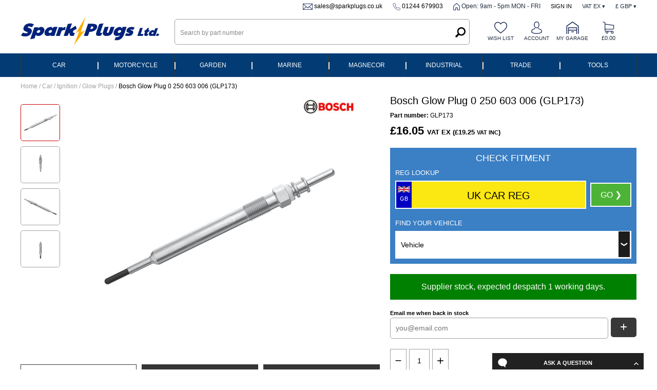

--- FILE ---
content_type: image/svg+xml
request_url: https://www.sparkplugs.co.uk/1/33/n/1/wishlist-blue.svg
body_size: 1506
content:
<svg width="41" height="37" viewBox="0 0 41 37" fill="none" xmlns="http://www.w3.org/2000/svg">
<path d="M20.5 36.4768C19.9163 36.4768 19.3535 36.2654 18.915 35.8813C17.2587 34.433 15.6618 33.072 14.2529 31.8714L14.2457 31.8652C10.1152 28.3452 6.54825 25.3053 4.06646 22.3108C1.2922 18.9632 0 15.7892 0 12.3217C0 8.9528 1.15519 5.84476 3.25254 3.56973C5.37492 1.2678 8.28713 0 11.4537 0C13.8203 0 15.9878 0.74823 17.8956 2.22373C18.8584 2.96852 19.7311 3.88004 20.5 4.94326C21.2691 3.88004 22.1416 2.96852 23.1047 2.22373C25.0125 0.74823 27.1799 0 29.5466 0C32.7128 0 35.6253 1.2678 37.7477 3.56973C39.8451 5.84476 40.9999 8.9528 40.9999 12.3217C40.9999 15.7892 39.708 18.9632 36.9338 22.3105C34.452 25.3053 30.8854 28.3448 26.7554 31.8645C25.3441 33.0669 23.7447 34.4302 22.0846 35.8819C21.6464 36.2654 21.0833 36.4768 20.5 36.4768ZM11.4537 2.40172C8.96592 2.40172 6.68057 3.39456 5.01801 5.19757C3.33074 7.02779 2.4014 9.55776 2.4014 12.3217C2.4014 15.238 3.48527 17.8462 5.91545 20.7784C8.2643 23.6127 11.758 26.59 15.8032 30.0374L15.8107 30.0437C17.2249 31.2489 18.828 32.6153 20.4965 34.0742C22.175 32.6124 23.7807 31.2439 25.1977 30.0368C29.2425 26.5894 32.7359 23.6127 35.0848 20.7784C37.5147 17.8462 38.5985 15.238 38.5985 12.3217C38.5985 9.55776 37.6692 7.02779 35.9819 5.19757C34.3197 3.39456 32.034 2.40172 29.5466 2.40172C27.7242 2.40172 26.051 2.98103 24.5736 4.1234C23.257 5.14189 22.3399 6.4294 21.8022 7.33028C21.5256 7.79354 21.0389 8.07006 20.5 8.07006C19.961 8.07006 19.4743 7.79354 19.1978 7.33028C18.6604 6.4294 17.7432 5.14189 16.4263 4.1234C14.9489 2.98103 13.2757 2.40172 11.4537 2.40172Z" fill="#1C2D59"/>
</svg>


--- FILE ---
content_type: text/javascript;charset=UTF-8
request_url: https://005.incart.com/js/jssor.min.js
body_size: 24655
content:
var $JssorDebug$=new function(){function b(e){if(e.constructor===b.caller)throw Error("Cannot create instance of an abstract class.");}this.$DebugMode=!0;this.$Log=function(e,m){var z=window.console||{},t=this.$DebugMode;t&&z.log?z.log(e):t&&m&&alert(e)};this.$Error=function(e,m){var z=window.console||{},t=this.$DebugMode;t&&z.error?z.error(e):t&&alert(e);if(t)throw m||Error(e);};this.$Fail=function(e){throw Error(e);};this.$Assert=function(e,m){if(this.$DebugMode&&!e)throw Error("Assert failed "+
m||"");};this.$Trace=function(e){var m=window.console||{};this.$DebugMode&&m.log&&m.log(e)};this.$Execute=function(e){this.$DebugMode&&e()};this.$LiveStamp=function(e,m){if(this.$DebugMode){var z=document.createElement("DIV");z.setAttribute("id",m);e.$Live=z}};this.$C_AbstractProperty=function(){throw Error("The property is abstract, it should be implemented by subclass.");};this.$C_AbstractMethod=function(){throw Error("The method is abstract, it should be implemented by subclass.");};this.$C_AbstractClass=
b},$JssorEasing$=window.$JssorEasing$={$EaseSwing:function(b){return-Math.cos(b*Math.PI)/2+.5},$EaseLinear:function(b){return b},$EaseInQuad:function(b){return b*b},$EaseOutQuad:function(b){return-b*(b-2)},$EaseInOutQuad:function(b){return 1>(b*=2)?.5*b*b:-.5*(--b*(b-2)-1)},$EaseInCubic:function(b){return b*b*b},$EaseOutCubic:function(b){return--b*b*b+1},$EaseInOutCubic:function(b){return 1>(b*=2)?.5*b*b*b:.5*((b-=2)*b*b+2)},$EaseInQuart:function(b){return b*b*b*b},$EaseOutQuart:function(b){return-(--b*
b*b*b-1)},$EaseInOutQuart:function(b){return 1>(b*=2)?.5*b*b*b*b:-.5*((b-=2)*b*b*b-2)},$EaseInQuint:function(b){return b*b*b*b*b},$EaseOutQuint:function(b){return--b*b*b*b*b+1},$EaseInOutQuint:function(b){return 1>(b*=2)?.5*b*b*b*b*b:.5*((b-=2)*b*b*b*b+2)},$EaseInSine:function(b){return 1-Math.cos(b*Math.PI/2)},$EaseOutSine:function(b){return Math.sin(b*Math.PI/2)},$EaseInOutSine:function(b){return-.5*(Math.cos(Math.PI*b)-1)},$EaseInExpo:function(b){return 0==b?0:Math.pow(2,10*(b-1))},$EaseOutExpo:function(b){return 1==
b?1:-Math.pow(2,-10*b)+1},$EaseInOutExpo:function(b){return 0==b||1==b?b:1>(b*=2)?.5*Math.pow(2,10*(b-1)):.5*(-Math.pow(2,-10*--b)+2)},$EaseInCirc:function(b){return-(Math.sqrt(1-b*b)-1)},$EaseOutCirc:function(b){return Math.sqrt(1- --b*b)},$EaseInOutCirc:function(b){return 1>(b*=2)?-.5*(Math.sqrt(1-b*b)-1):.5*(Math.sqrt(1-(b-=2)*b)+1)},$EaseInElastic:function(b){return b&&1!=b?-(Math.pow(2,10*--b)*Math.sin(2*(b-.075)*Math.PI/.3)):b},$EaseOutElastic:function(b){return b&&1!=b?Math.pow(2,-10*b)*Math.sin(2*
(b-.075)*Math.PI/.3)+1:b},$EaseInOutElastic:function(b){return b&&1!=b?1>(b*=2)?-.5*Math.pow(2,10*--b)*Math.sin(2*(b-.1125)*Math.PI/.45):Math.pow(2,-10*--b)*Math.sin(2*(b-.1125)*Math.PI/.45)*.5+1:b},$EaseInBack:function(b){return b*b*(2.70158*b-1.70158)},$EaseOutBack:function(b){return--b*b*(2.70158*b+1.70158)+1},$EaseInOutBack:function(b){var e=1.70158;return 1>(b*=2)?.5*b*b*(((e*=1.525)+1)*b-e):.5*((b-=2)*b*(((e*=1.525)+1)*b+e)+2)},$EaseInBounce:function(b){return 1-$JssorEasing$.$EaseOutBounce(1-
b)},$EaseOutBounce:function(b){return b<1/2.75?7.5625*b*b:b<2/2.75?7.5625*(b-=1.5/2.75)*b+.75:b<2.5/2.75?7.5625*(b-=2.25/2.75)*b+.9375:7.5625*(b-=2.625/2.75)*b+.984375},$EaseInOutBounce:function(b){return.5>b?.5*$JssorEasing$.$EaseInBounce(2*b):.5*$JssorEasing$.$EaseOutBounce(2*b-1)+.5},$EaseGoBack:function(b){return 1-Math.abs(2*b-1)},$EaseInWave:function(b){return 1-Math.cos(b*Math.PI*2)},$EaseOutWave:function(b){return Math.sin(b*Math.PI*2)},$EaseOutJump:function(b){return 1-(1>(b*=2)?(b=1-b)*
b*b:--b*b*b)},$EaseInJump:function(b){return 1>(b*=2)?b*b*b:(b=2-b)*b*b}},$JssorDirection$=window.$JssorDirection$={$TO_LEFT:1,$TO_RIGHT:2,$TO_TOP:4,$TO_BOTTOM:8,$HORIZONTAL:3,$VERTICAL:12,$GetDirectionHorizontal:function(b){return b&3},$GetDirectionVertical:function(b){return b&12},$IsHorizontal:function(b){return b&3},$IsVertical:function(b){return b&12}},$JssorKeyCode$={$BACKSPACE:8,$COMMA:188,$DELETE:46,$DOWN:40,$END:35,$ENTER:13,$ESCAPE:27,$HOME:36,$LEFT:37,$NUMPAD_ADD:107,$NUMPAD_DECIMAL:110,
$NUMPAD_DIVIDE:111,$NUMPAD_ENTER:108,$NUMPAD_MULTIPLY:106,$NUMPAD_SUBTRACT:109,$PAGE_DOWN:34,$PAGE_UP:33,$PERIOD:190,$RIGHT:39,$SPACE:32,$TAB:9,$UP:38},$Jssor$=window.$Jssor$=new function(){function b(a){if(!X)if(X=-1,"Microsoft Internet Explorer"==ea&&window.attachEvent&&window.ActiveXObject){var c=ra.indexOf("MSIE");X=1;da=Ia(ra.substring(c+5,ra.indexOf(";",c)));Z=document.documentMode||da}else if("Netscape"==ea&&window.addEventListener){var f=ra.indexOf("Firefox"),h=ra.indexOf("Safari"),F=ra.indexOf("Chrome");
c=ra.indexOf("AppleWebKit");if(0<=f)X=2,Z=Ia(ra.substring(f+8));else if(0<=h)f=ra.substring(0,h).lastIndexOf("/"),X=0<=F?4:3,Z=Ia(ra.substring(f+1,h));else if(h=/Trident\/.*rv:([0-9]{1,}[\.0-9]{0,})/i.exec(ra))X=1,Z=da=Ia(h[1]);0<=c&&(Ua=Ia(ra.substring(c+12)))}else if(h=/(opera)(?:.*version|)[ \/]([\w.]+)/i.exec(ra))X=5,Z=Ia(h[2]);return a==X}function e(){return b(1)}function m(){return e()&&(6>Z||"BackCompat"==document.compatMode)}function z(){return b(3)}function t(){return b(4)}function l(){return b(5)}
function n(){return z()&&534<Ua&&535>Ua}function q(){return e()&&9>Z}function B(a){ba||(w(["transform","WebkitTransform","msTransform","MozTransform","OTransform"],function(c){if(void 0!=a.style[c])return ba=c,!0}),ba=ba||"transform");return ba}function Q(){Pa||(Pa={},w("Boolean Number String Function Array Date RegExp Object".split(" "),function(a){Pa["[object "+a+"]"]=a.toLowerCase()}));return Pa}function w(a,c){if("[object Array]"=={}.toString.call(a))for(var f=0;f<a.length;f++){if(c(a[f],f,a))return!0}else for(f in a)if(c(a[f],
f,a))return!0}function y(a){return null==a?String(a):Q()[{}.toString.call(a)]||"object"}function x(a){for(var c in a)return!0}function E(a){try{return"object"==y(a)&&!a.nodeType&&a!=a.window&&(!a.constructor||{}.hasOwnProperty.call(a.constructor.prototype,"isPrototypeOf"))}catch(c){}}function G(a,c){setTimeout(a,c||0)}function K(a,c,f){var h=a&&"inherit"!=a?a:"";w(c,function(F){var M=F.exec(h);M&&(F=h.substr(0,M.index),M=h.substr(M.lastIndex+1,h.length-(M.lastIndex+1)),h=F+M)});return h=f+(0!=h.indexOf(" ")?
" ":"")+h}function C(a){a.constructor===C.caller&&a.$Construct&&a.$Construct.apply(a,C.caller.arguments)}function D(a){return a||window.event}function k(a,c,f){if(void 0!=f)a.style[c]=f;else{var h=a.currentStyle||a.style;f=h[c];""==f&&window.getComputedStyle&&(h=a.ownerDocument.defaultView.getComputedStyle(a,null))&&(f=h.getPropertyValue(c)||h[c]);return f}}function I(a,c,f,h){if(void 0!=f)h&&(f+="px"),k(a,c,f);else return Ia(k(a,c))}function v(a,c){var f=c&2,h=c?I:k;return function(F,M){return h(F,
a,M,f)}}function H(a,c){var f=c.$Rotate||0,h=void 0==c.$Scale?1:c.$Scale;if(q()){var F=d.$CreateMatrix(f/180*Math.PI,h,h);f=f||1!=h?F:null;c=d.$GetMatrixOffset(F,c.$OriginalWidth,c.$OriginalHeight);f=K(a.style.filter,[new RegExp(/[\s]*progid:DXImageTransform\.Microsoft\.Matrix\([^\)]*\)/g)],f?"progid:DXImageTransform.Microsoft.Matrix(M11="+f[0][0]+", M12="+f[0][1]+", M21="+f[1][0]+", M22="+f[1][1]+", SizingMethod='auto expand')":"");9>Z&&(a.style.filter=f);d.$CssMarginTop(a,c.y);d.$CssMarginLeft(a,
c.x)}else if(c=B(a))f="rotate("+f%360+"deg) scale("+h+")",t()&&535<Ua&&"ontouchstart"in window&&(f+=" perspective(2000px)"),a.style[c]=f}function P(a,c,f,h){h=h||"u";for(a=a?a.firstChild:null;a;a=a.nextSibling)if(1==a.nodeType){if(ha(a,h)==c)return a;if(!f){var F=P(a,c,f,h);if(F)return F}}}function u(a,c,f,h){h=h||"u";var F=[];for(a=a?a.firstChild:null;a;a=a.nextSibling)if(1==a.nodeType&&(ha(a,h)==c&&F.push(a),!f)){var M=u(a,c,f,h);M.length&&(F=F.concat(M))}return F}function N(a,c,f){for(a=a?a.firstChild:
null;a;a=a.nextSibling)if(1==a.nodeType){if(a.tagName==c)return a;if(!f){var h=N(a,c,f);if(h)return h}}}function T(a,c,f){var h=[];for(a=a?a.firstChild:null;a;a=a.nextSibling)if(1==a.nodeType&&(c&&a.tagName!=c||h.push(a),!f)){var F=T(a,c,f);F.length&&(h=h.concat(F))}return h}function p(){var a=arguments,c,f,h,F=1&a[0],M=1+F;for(c=a[M-1]||{};M<a.length;M++)if(f=a[M])for(h in f){var ua=f[h];void 0!==ua&&(ua=f[h],c[h]=F&&E(c[h])?p(F,{},ua):ua)}return c}function O(a,c){$JssorDebug$.$Assert(c);var f={},
h;for(h in a){var F=a[h];var M=c[h];if(F!==M){if(E(F)&&E(M)){F=O(M);var ua=!x(F)}!ua&&(f[h]=F)}}return f}function ka(a){return document.createElement(a)}function W(a,c,f){if(void 0==f)return a.getAttribute(c);a.setAttribute(c,f)}function ha(a,c){return W(a,c)||W(a,"data-"+c)}function sa(a,c){if(void 0==c)return a.className;a.className=c}function Aa(a){var c={};w(a,function(f){c[f]=f});return c}function Ba(a,c){return a.match(c||va)}function J(a,c){var f="";w(c,function(h){f&&(f+=a);f+=h});return f}
function S(a,c,f){var h=sa(a);h=Aa(Ba(h||"",void 0));sa(a,J(" ",p(O(h,Aa(Ba(c||"",void 0))),Aa(Ba(f||"",void 0)))))}function U(a,c,f){a=a.cloneNode(!c);f||d.$RemoveAttribute(a,"id");return a}function Ca(a){function c(){S(a,ia,M[xa||ua||Y&2||Y]);$Jssor$.$Css(a,"pointer-events",xa?"none":"")}function f(ja){ua=0;c();d.$RemoveEvent(document,"mouseup",f);d.$RemoveEvent(document,"touchend",f);d.$RemoveEvent(document,"touchcancel",f)}function h(ja){xa?d.$CancelEvent(ja):(ua=4,c(),d.$AddEvent(document,"mouseup",
f),d.$AddEvent(document,"touchend",f),d.$AddEvent(document,"touchcancel",f))}var F="",M=[],ua=0,Y=0,xa=0;this.$Selected=function(ja){if(void 0!=ja)Y=ja&2||ja&1,c();else return Y};this.$Enable=function(ja){if(void 0==ja)return!xa;xa=ja?0:3;c()};a=d.$GetElement(a);var na=$Jssor$.$Split(sa(a));na&&(F=na.shift());w(["av","pv","ds","dn"],function(ja){M.push(F+ja)});var ia=J(" ",M);M.unshift("");d.$AddEvent(a,"mousedown",h);d.$AddEvent(a,"touchstart",h)}function ca(){fb||=p({$MarginTop:d.$CssMarginTop,
$MarginLeft:d.$CssMarginLeft,$Clip:d.$SetStyleClip,$Transform:d.$SetStyleTransform},hb);return fb}function ta(){ca();fb.$Transform=fb.$Transform;return fb}var d=this,va=/\S+/g,la,X=0,Z=0,da=0,Ua=0,$a=navigator,ea=$a.appName,ra=$a.userAgent,Na=document.documentElement,ba,Pa;d.$Device=function(){if(!la){la={$Touchable:"ontouchstart"in window||"createTouch"in document};var a;if($a.pointerEnabled||(a=$a.msPointerEnabled))la.$TouchActionAttr=a?"msTouchAction":"touchAction"}return la};d.$IsBrowserIE=e;
d.$IsBrowserIeQuirks=m;d.$IsBrowserFireFox=function(){return b(2)};d.$IsBrowserSafari=z;d.$IsBrowserChrome=t;d.$IsBrowserOpera=l;d.$IsBrowserBadTransform=n;d.$IsBrowserIe9Earlier=q;d.$BrowserVersion=function(){return Z};d.$BrowserEngineVersion=function(){return da||Z};d.$WebKitVersion=function(){b();return Ua};d.$Delay=G;d.$Inherit=function(a,c){c.call(a);return p({},a)};d.$Construct=C;d.$GetElement=function(a){d.$IsString(a)&&(a=document.getElementById(a));return a};d.$GetEvent=D;d.$EvtSrc=function(a){a=
D(a);return a.target||a.srcElement||document};d.$EvtTarget=function(a){a=D(a);return a.relatedTarget||a.toElement};d.$EvtWhich=function(a){a=D(a);return a.which||[0,1,3,0,2][a.button]||a.charCode||a.keyCode};d.$MousePosition=function(a){a=D(a);return{x:a.pageX||a.clientX||0,y:a.pageY||a.clientY||0}};d.$PageScroll=function(){var a=document.body;return{x:(window.pageXOffset||Na.scrollLeft||a.scrollLeft||0)-(Na.clientLeft||a.clientLeft||0),y:(window.pageYOffset||Na.scrollTop||a.scrollTop||0)-(Na.clientTop||
a.clientTop||0)}};d.$WindowSize=function(){var a=document.body;return{x:a.clientWidth||Na.clientWidth,y:a.clientHeight||Na.clientHeight}};d.$SetStyleTransform=function(a,c){n()?G(d.$CreateCallback(null,H,a,c)):H(a,c)};d.$SetStyleTransformOrigin=function(a,c){var f=B(a);f&&(a.style[f+"Origin"]=c)};d.$CssScale=function(a,c){if(e()&&9>da||10>da&&m())a.style.zoom=1==c?"":c;else{var f=B(a);f&&(c=K(a.style[f],[new RegExp(/[\s]*scale\(.*?\)/g)],"scale("+c+")"),a.style[f]=c)}};d.$EnableHWA=function(a){a.style[B(a)]&&
"none"!=a.style[B(a)]||(a.style[B(a)]="perspective(2000px)")};d.$DisableHWA=function(a){a.style[B(a)]="none"};var Va=0,kb=0;d.$WindowResizeFilter=function(a,c){return q()?function(){var f=!0,h=m()?a.document.body:a.document.documentElement;if(h){var F=h.offsetWidth-Va;h=h.offsetHeight-kb;F||h?(Va+=F,kb+=h):f=!1}f&&c()}:c};d.$MouseOverOutFilter=function(a,c){$JssorDebug$.$Execute(function(){if(!c)throw Error('Null reference, parameter "target".');});return function(f){f=D(f);var h=f.type;(h=f.relatedTarget||
("mouseout"==h?f.toElement:f.fromElement))&&(h===c||d.$IsChild(c,h))||a(f)}};d.$AddEvent=function(a,c,f,h){a=d.$GetElement(a);$JssorDebug$.$Execute(function(){a||$JssorDebug$.$Fail("Parameter 'elmt' not specified.");f||$JssorDebug$.$Fail("Parameter 'handler' not specified.");a.addEventListener||a.attachEvent||$JssorDebug$.$Fail("Unable to attach event handler, no known technique.")});a.addEventListener?("mousewheel"==c&&a.addEventListener("DOMMouseScroll",f,h),a.addEventListener(c,f,h)):a.attachEvent&&
(a.attachEvent("on"+c,f),h&&a.setCapture&&a.setCapture())};d.$RemoveEvent=function(a,c,f,h){a=d.$GetElement(a);a.removeEventListener?("mousewheel"==c&&a.removeEventListener("DOMMouseScroll",f,h),a.removeEventListener(c,f,h)):a.detachEvent&&(a.detachEvent("on"+c,f),h&&a.releaseCapture&&a.releaseCapture())};d.$FireEvent=function(a,c){$JssorDebug$.$Execute(function(){document.createEvent||document.createEventObject||$JssorDebug$.$Fail("Unable to fire event, no known technique.");a.dispatchEvent||a.fireEvent||
$JssorDebug$.$Fail("Unable to fire event, no known technique.")});if(document.createEvent){var f=document.createEvent("HTMLEvents");f.initEvent(c,!1,!1);a.dispatchEvent(f)}else c="on"+c,f=document.createEventObject(),a.fireEvent(c,f)};d.$CancelEvent=function(a){a=D(a);a.preventDefault&&a.preventDefault();a.cancel=!0;a.returnValue=!1};d.$StopEvent=function(a){a=D(a);a.stopPropagation&&a.stopPropagation();a.cancelBubble=!0};d.$CreateCallback=function(a,c){var f=[].slice.call(arguments,2);return function(){var h=
f.concat([].slice.call(arguments,0));return c.apply(a,h)}};d.$InnerText=function(a,c){if(void 0==c)return a.textContent||a.innerText;c=document.createTextNode(c);d.$Empty(a);a.appendChild(c)};d.$InnerHtml=function(a,c){if(void 0==c)return a.innerHTML;a.innerHTML=c};d.$GetClientRect=function(a){a=a.getBoundingClientRect();return{x:a.left,y:a.top,w:a.right-a.left,h:a.bottom-a.top}};d.$ClearInnerHtml=function(a){a.innerHTML=""};d.$EncodeHtml=function(a){var c=d.$CreateDiv();d.$InnerText(c,a);return d.$InnerHtml(c)};
d.$DecodeHtml=function(a){var c=d.$CreateDiv();d.$InnerHtml(c,a);return d.$InnerText(c)};d.$SelectElement=function(a){var c;window.getSelection&&(c=window.getSelection());if(document.createRange){var f=document.createRange();f.selectNode(a)}else f=document.body.createTextRange(),f.moveToElementText(a),f.select();c&&c.addRange(f)};d.$DeselectElements=function(){document.selection?document.selection.empty():window.getSelection&&window.getSelection().removeAllRanges()};d.$Children=function(a,c){var f=
[];for(a=a.firstChild;a;a=a.nextSibling)(c||1==a.nodeType)&&f.push(a);return f};d.$FindChild=P;d.$FindChildren=u;d.$FindChildByTag=N;d.$FindChildrenByTag=T;d.$GetElementsByTag=function(a,c){return a.getElementsByTagName(c)};d.$Extend=p;d.$Unextend=O;d.$IsFunction=function(a){return"function"==y(a)};d.$IsArray=function(a){return"array"==y(a)};d.$IsString=function(a){return"string"==y(a)};d.$IsNumeric=function(a){return!isNaN(Ia(a))&&isFinite(a)};d.$Type=y;d.$Each=w;d.$IsNotEmpty=x;d.$IsPlainObject=
E;d.$CreateElement=ka;d.$CreateDiv=function(){return ka("DIV")};d.$CreateSpan=function(){return ka("SPAN")};d.$EmptyFunction=function(){};d.$Attribute=W;d.$AttributeEx=ha;d.$ClassName=sa;d.$ToHash=Aa;d.$Split=Ba;d.$Join=J;d.$AddClass=function(a,c){S(a,null,c)};d.$RemoveClass=S;d.$ReplaceClass=S;d.$ParentNode=function(a){return a.parentNode};d.$HideElement=function(a){d.$CssDisplay(a,"none")};d.$EnableElement=function(a,c){c?d.$Attribute(a,"disabled",!0):d.$RemoveAttribute(a,"disabled")};d.$HideElements=
function(a){for(var c=0;c<a.length;c++)d.$HideElement(a[c])};d.$ShowElement=function(a,c){d.$CssDisplay(a,c?"none":"")};d.$ShowElements=function(a,c){for(var f=0;f<a.length;f++)d.$ShowElement(a[f],c)};d.$RemoveAttribute=function(a,c){a.removeAttribute(c)};d.$CanClearClip=function(){return e()&&10>Z};d.$SetStyleClip=function(a,c){c?a.style.clip="rect("+Math.round(c.$Top)+"px "+Math.round(c.$Right)+"px "+Math.round(c.$Bottom)+"px "+Math.round(c.$Left)+"px)":(c=K(a.style.cssText,[new RegExp(/[\s]*clip: rect\(.*?\)[;]?/i),
new RegExp(/[\s]*cliptop: .*?[;]?/i),new RegExp(/[\s]*clipright: .*?[;]?/i),new RegExp(/[\s]*clipbottom: .*?[;]?/i),new RegExp(/[\s]*clipleft: .*?[;]?/i)],""),$Jssor$.$CssCssText(a,c))};d.$GetNow=function(){return(new Date).getTime()};d.$AppendChild=function(a,c){a.appendChild(c)};d.$AppendChildren=function(a,c){w(c,function(f){d.$AppendChild(a,f)})};d.$InsertBefore=function(a,c,f){(f||c.parentNode).insertBefore(a,c)};d.$InsertAfter=function(a,c,f){d.$InsertBefore(a,c.nextSibling,f||c.parentNode)};
d.$InsertAdjacentHtml=function(a,c,f){a.insertAdjacentHTML(c,f)};d.$RemoveElement=function(a,c){(c||a.parentNode).removeChild(a)};d.$RemoveElements=function(a,c){w(a,function(f){d.$RemoveElement(f,c)})};d.$Empty=function(a){d.$RemoveElements(d.$Children(a,!0),a)};d.$ParseInt=function(a,c){return parseInt(a,c||10)};var Ia=parseFloat;d.$ParseFloat=Ia;d.$IsChild=function(a,c){for(var f=document.body;c&&a!==c&&f!==c;)try{c=c.parentNode}catch(h){return!1}return a===c};d.$CloneNode=U;d.$LoadImage=function(a,
c){function f(M,ua){d.$RemoveEvent(F,"load",f);d.$RemoveEvent(F,"abort",h);d.$RemoveEvent(F,"error",h);c&&c(F,ua)}function h(M){f(M,!0)}var F=new Image;l()&&11.6>Z||!a?f(!a):(d.$AddEvent(F,"load",f),d.$AddEvent(F,"abort",h),d.$AddEvent(F,"error",h),F.src=a)};d.$LoadImages=function(a,c,f){function h(M,ua){F--;c&&M&&M.src==c.src&&(c=M);!F&&f&&f(c)}var F=a.length+1;w(a,function(M){d.$LoadImage(M.src,h)});h()};d.$BuildElement=function(a,c,f,h){h&&(a=U(a));h=u(a,c);h.length||(h=$Jssor$.$GetElementsByTag(a,
c));for(c=h.length-1;-1<c;c--){var F=h[c],M=U(f);sa(M,sa(F));$Jssor$.$CssCssText(M,F.style.cssText);$Jssor$.$InsertBefore(M,F);$Jssor$.$RemoveElement(F)}return a};d.$Buttonize=function(a){return new Ca(a)};d.$Css=k;d.$CssN=I;d.$CssP=function(a,c,f){return I(a,c,f,!0)};d.$CssOverflow=v("overflow");d.$CssTop=v("top",2);d.$CssLeft=v("left",2);d.$CssWidth=v("width",2);d.$CssHeight=v("height",2);d.$CssMarginLeft=v("marginLeft",2);d.$CssMarginTop=v("marginTop",2);d.$CssPosition=v("position");d.$CssDisplay=
v("display");d.$CssZIndex=v("zIndex",1);d.$CssFloat=function(a,c){return k(a,e()?"styleFloat":"cssFloat",c)};d.$CssOpacity=function(a,c,f){if(void 0!=c)if(e()&&9>da){var h=a.style.filter||"",F=new RegExp(/[\s]*alpha\([^\)]*\)/g);c=Math.round(100*c);var M="";if(100>c||f)M="alpha(opacity="+c+") ";f=K(h,[F],M);9>Z&&(a.style.filter=f)}else a.style.opacity=1==c?"":Math.round(100*c)/100;else return a=e()&&9>da?(a=/opacity=([^)]*)/.exec(a.style.filter||""))?Ia(a[1])/100:1:Ia(a.style.opacity||"1"),a};d.$CssCssText=
function(a,c){if(void 0!=c)a.style.cssText=c;else return a.style.cssText};var hb={$Opacity:d.$CssOpacity,$Top:d.$CssTop,$Left:d.$CssLeft,$Width:d.$CssWidth,$Height:d.$CssHeight,$Position:d.$CssPosition,$Display:d.$CssDisplay,$ZIndex:d.$CssZIndex},fb;d.$StyleSetter=ca;d.$StyleSetterEx=ta;d.$GetStyles=function(a,c){ca();var f={};w(c,function(h,F){hb[F]&&(f[F]=hb[F](a))});return f};d.$SetStyles=function(a,c){var f=ca();w(c,function(h,F){f[F]&&f[F](a,h)})};d.$SetStylesEx=function(a,c){ta();d.$SetStyles(a,
c)};var wa=new function(){function a(f,h){for(var F=f[0].length,M=f.length,ua=h[0].length,Y=[],xa=0;xa<M;xa++)for(var na=Y[xa]=[],ia=0;ia<ua;ia++){for(var ja=0,Da=0;Da<F;Da++)ja+=f[xa][Da]*h[Da][ia];na[ia]=ja}return Y}var c=this;c.$ScaleX=function(f,h){return c.$ScaleXY(f,h,0)};c.$ScaleY=function(f,h){return c.$ScaleXY(f,0,h)};c.$ScaleXY=function(f,h,F){return a(f,[[h,0],[0,F]])};c.$TransformPoint=function(f,h){f=a(f,[[h.x],[h.y]]);return{x:f[0][0],y:f[1][0]}}};d.$CreateMatrix=function(a,c,f){var h=
Math.cos(a);a=Math.sin(a);return[[h*c,-a*f],[a*c,h*f]]};d.$GetMatrixOffset=function(a,c,f){var h=wa.$TransformPoint(a,{x:-c/2,y:-f/2}),F=wa.$TransformPoint(a,{x:c/2,y:-f/2}),M=wa.$TransformPoint(a,{x:c/2,y:f/2});a=wa.$TransformPoint(a,{x:-c/2,y:f/2});return{x:Math.min(h.x,F.x,M.x,a.x)+c/2,y:Math.min(h.y,F.y,M.y,a.y)+f/2}};d.$Cast=function(a,c,f,h,F,M,ua){var Y=c;if(a){Y={};for(var xa in c){var na=M[xa]||1,ia=F[xa]||[0,1];ia=(f-ia[0])/ia[1];ia=Math.min(Math.max(ia,0),1);ia*=na;na=Math.floor(ia);ia!=
na&&(ia-=na);var ja=(h[xa]||h.$Default||$JssorEasing$.$EaseSwing)(ia);na=a[xa];ia=c[xa];if($Jssor$.$IsNumeric(ia))var Da=na+ia*ja;else Da=$Jssor$.$Extend({$Offset:{}},a[xa]),$Jssor$.$Each(ia.$Offset,function(Ha,ab){Ha*=ja;Da.$Offset[ab]=Ha;Da[ab]+=Ha});Y[xa]=Da}if(c.$Zoom||c.$Rotate)Y.$Transform={$Rotate:Y.$Rotate||0,$Scale:Y.$Zoom,$OriginalWidth:ua.$OriginalWidth,$OriginalHeight:ua.$OriginalHeight}}c.$Clip&&ua.$Move&&(c=Y.$Clip.$Offset,a=(c.$Top||0)+(c.$Bottom||0),c=(c.$Left||0)+(c.$Right||0),Y.$Left=
(Y.$Left||0)+c,Y.$Top=(Y.$Top||0)+a,Y.$Clip.$Left-=c,Y.$Clip.$Right-=c,Y.$Clip.$Top-=a,Y.$Clip.$Bottom-=a);Y.$Clip&&$Jssor$.$CanClearClip()&&!Y.$Clip.$Top&&!Y.$Clip.$Left&&Y.$Clip.$Right==ua.$OriginalWidth&&Y.$Clip.$Bottom==ua.$OriginalHeight&&(Y.$Clip=null);return Y}};
function $JssorObject$(){function b(){$Jssor$.$Each(z,function(t){$Jssor$.$RemoveEvent(t.$Obj,t.$EventName,t.$Handler)});z=[]}var e=this,m=[],z=[];e.$Listen=function(t,l,n,q){$JssorDebug$.$Execute(function(){if(!t)throw Error("param 'obj' is null or empty.");if(void 0==l||null==l)throw Error("param 'eventName' is null or empty.");if("function"!=typeof n)throw"param 'handler' must be a function.";$Jssor$.$Each(z,function(B){if(B.$Obj===t&&B.$EventName==l&&B.$Handler===n)throw Error("The handler listened to the event already, cannot listen to the same event of the same object with the same handler twice.");
})});$Jssor$.$AddEvent(t,l,n,q);z.push({$Obj:t,$EventName:l,$Handler:n})};e.$Unlisten=function(t,l,n){$JssorDebug$.$Execute(function(){if(!t)throw Error("param 'obj' is null or empty.");if(void 0==l||null==l)throw Error("param 'eventName' is null or empty.");if("function"!=typeof n)throw"param 'handler' must be a function.";});$Jssor$.$Each(z,function(q,B){q.$Obj===t&&q.$EventName==l&&q.$Handler===n&&($Jssor$.$RemoveEvent(t,l,n),z.splice(B,1))})};e.$UnlistenAll=b;e.$On=e.addEventListener=function(t,
l){$JssorDebug$.$Execute(function(){if(void 0==t||null==t)throw Error("param 'eventName' is null or empty.");if("function"!=typeof l)throw"param 'handler' must be a function.";$Jssor$.$Each(m,function(n){if(n.$EventName==t&&n.$Handler===l)throw Error("The handler listened to the event already, cannot listen to the same event of the same object with the same handler twice.");})});m.push({$EventName:t,$Handler:l})};e.$Off=e.removeEventListener=function(t,l){$JssorDebug$.$Execute(function(){if(void 0==
t||null==t)throw Error("param 'eventName' is null or empty.");if("function"!=typeof l)throw"param 'handler' must be a function.";});$Jssor$.$Each(m,function(n,q){n.$EventName==t&&n.$Handler===l&&m.splice(q,1)})};e.$TriggerEvent=function(t){var l=[].slice.call(arguments,1);$Jssor$.$Each(m,function(n){n.$EventName==t&&n.$Handler.apply(window,l)})};e.$Destroy=function(){b();m=[];for(var t in e)delete e[t]};$JssorDebug$.$C_AbstractClass(e)}
function $JssorAnimator$(b,e,m,z,t,l){function n(J){W+=J;ha+=J;u+=J;N+=J;v+=J;H+=J;I=J}function q(J,S){var U=J;O&&(U>=ha||U<=W)&&(U=((U-W)%O+O)%O+W);if(!P||C||S||v!=U){var Ca=Math.min(U,ha);Ca=Math.max(Ca,W);if(!P||C||S||Ca!=H){if(l){var ca=(Ca-u)/(e||1);m.$Reverse&&(ca=1-ca);ca=$Jssor$.$Cast(t,l,ca,Ba,Aa,sa,m);$Jssor$.$Each(ca,function(ta,d){ka[d]&&ka[d](z,ta)})}x.$OnInnerOffsetChange(H-u,Ca-u);H=Ca;$Jssor$.$Each(T,function(ta,d){(J<v?T[T.length-d-1]:ta).$GoToPosition(H-I,S)});Ca=v;ca=H;v=U;P=!0;
x.$OnPositionChange(Ca,ca)}}}function B(J,S,U){$JssorDebug$.$Execute(function(){0!==S&&1!==S&&$JssorDebug$.$Fail("Argument out of range, the value of 'combineMode' should be either 0 or 1.")});S&&J.$Locate(ha,1);U||(W=Math.min(W,J.$GetPosition_OuterBegin()+I),ha=Math.max(ha,J.$GetPosition_OuterEnd()+I));T.push(J)}function Q(){if(E){var J=$Jssor$.$GetNow(),S=v+Math.min(J-D,m.$IntervalMax)*K;D=J;S*K>=G*K&&(S=G);q(S);!C&&S*K>=G*K?y(k):p(Q)}}function w(J,S,U){E||(E=!0,C=U,k=S,J=Math.max(J,W),G=J=Math.min(J,
ha),K=G<v?-1:1,x.$OnStart(),D=$Jssor$.$GetNow(),p(Q))}function y(J){E&&(C=E=k=!1,x.$OnStop(),J&&J())}b=b||0;var x=this,E,G,K,C,D=0,k,I=0,v=0,H=0,P,u=b,N=b+e,T=[],p=window.requestAnimationFrame||window.webkitRequestAnimationFrame||window.mozRequestAnimationFrame||window.msRequestAnimationFrame;$Jssor$.$IsBrowserSafari()&&7>$Jssor$.$BrowserVersion()&&(p=null);p=p||function(J){$Jssor$.$Delay(J,m.$Interval)};x.$Play=function(J,S,U){w(J?v+J:ha,S,U)};x.$PlayToPosition=w;x.$PlayToBegin=function(J,S){w(W,
J,S)};x.$PlayToEnd=function(J,S){w(ha,J,S)};x.$Stop=y;x.$Continue=function(J){w(J)};x.$GetPosition=function(){return v};x.$GetPlayToPosition=function(){return G};x.$GetPosition_Display=function(){return H};x.$GoToPosition=q;x.$GoToBegin=function(){q(W,!0)};x.$GoToEnd=function(){q(ha,!0)};x.$Move=function(J){q(v+J)};x.$CombineMode=function(){};x.$GetDuration=function(){return e};x.$IsPlaying=function(){return E};x.$IsOnTheWay=function(){return v>u&&v<=N};x.$SetLoopLength=function(J){O=J};x.$Locate=
function(J,S){n(J-W+b*S);return ha};x.$Shift=n;x.$Join=B;x.$Combine=function(J){B(J,0)};x.$Chain=function(J){B(J,1)};x.$GetPosition_InnerBegin=function(){return u};x.$GetPosition_InnerEnd=function(){return N};x.$GetPosition_OuterBegin=function(){return W};x.$GetPosition_OuterEnd=function(){return ha};x.$OnPositionChange=x.$OnStart=x.$OnStop=x.$OnInnerOffsetChange=$Jssor$.$EmptyFunction;x.$Version=$Jssor$.$GetNow();m=$Jssor$.$Extend({$Interval:16,$IntervalMax:50},m);$JssorDebug$.$Execute(function(){m=
$Jssor$.$Extend({$LoopLength:void 0,$Setter:void 0,$Easing:void 0},m)});var O=m.$LoopLength;var ka=$Jssor$.$Extend({},$Jssor$.$StyleSetter(),m.$Setter);var W=u=b;var ha=N=b+e;var sa=m.$Round||{};var Aa=m.$During||{};var Ba=$Jssor$.$Extend({$Default:$Jssor$.$IsFunction(m.$Easing)&&m.$Easing||$JssorEasing$.$EaseSwing},m.$Easing)}
function $JssorPlayerClass$(){function b(m){function z(q){q=$Jssor$.$EvtSrc(q);l=q.pInstance;$Jssor$.$RemoveEvent(q,"dataavailable",z);$Jssor$.$Each(n,function(B){B!=l&&B.$Remove()});m.pTagName=l.tagName;n=null}function t(q){if(!q.pInstance){var B=$Jssor$.$AttributeEx(q,"pHandler");if($JssorPlayer$[B]){$Jssor$.$AddEvent(q,"dataavailable",z);var Q=new $JssorPlayer$[B](m,q);n.push(Q);$JssorDebug$.$Execute(function(){"function"!=$Jssor$.$Type(Q.$Remove)&&$JssorDebug$.$Fail("'pRemove' interface not implemented for player handler '"+
B+"'.")})}}return Q}var l,n=[];this.$InitPlayerController=function(){if(!m.pInstance&&!t(m)){var q=$Jssor$.$Children(m);$Jssor$.$Each(q,function(B){t(B)})}}}var e=[];this.$EVT_SWITCH=21;this.$FetchPlayers=function(m){m=m||document.body;m=$Jssor$.$FindChildren(m,"player");$Jssor$.$Each(m,function(z){e[z.pId]||(z.pId=e.length,e.push(new b(z)));e[z.pId].$InitPlayerController()})}}
var $JssorSlideshowFormations$=window.$JssorSlideshowFormations$=new function(){function b(e,m,z){z.push(m);e[m]=e[m]||[];e[m].push(z)}this.$FormationStraight=function(e){var m=e.$Cols,z=e.$Rows,t=e.$Assembly,l=[],n,q=m-1,B=z-1,Q=e.$Count-1;for(n=0;n<z;n++)for(e=0;e<m;e++){switch(t){case 2049:var w=Q-(e*z+(B-n));break;case 1028:w=Q-(n*m+(q-e));break;case 513:case 260:w=Q-(n*m+e);break;case 2050:w=e*z+n;break;case 264:w=n*m+(q-e);break;case 514:w=e*z+(B-n);break;default:w=n*m+e}b(l,w,[n,e])}return l};
this.$FormationSwirl=function(e){var m=e.$Cols,z=e.$Rows,t=e.$Count,l=[],n=[];var q=m-1;var B=z-1;var Q=0;switch(e.$Assembly){case 2049:e=q;q=0;var w=[2,1,3,0];break;case 1028:e=0;q=B;w=[0,3,1,2];break;case 513:e=q;q=B;w=[3,1,2,0];break;case 260:e=q;q=B;w=[1,3,0,2];break;case 2050:q=e=0;w=[2,0,3,1];break;case 264:e=q;q=0;w=[1,2,0,3];break;case 514:e=0;q=B;w=[3,0,2,1];break;default:q=e=0,w=[0,2,1,3]}for(B=0;B<t;){var y=q+","+e;if(0<=e&&e<m&&0<=q&&q<z&&!n[y])n[y]=!0,b(l,B++,[q,e]);else switch(w[Q++%
w.length]){case 0:e--;break;case 2:q--;break;case 1:e++;break;case 3:q++}switch(w[Q%w.length]){case 0:e++;break;case 2:q++;break;case 1:e--;break;case 3:q--}}return l};this.$FormationZigZag=function(e){var m=e.$Cols,z=e.$Rows,t=e.$Count,l=[];var n=m-1;var q=z-1;var B=0;switch(e.$Assembly){case 2049:e=n;n=0;var Q=[2,1,3,1];break;case 1028:e=0;n=q;Q=[0,3,1,3];break;case 513:e=n;n=q;Q=[3,1,2,1];break;case 260:e=n;n=q;Q=[1,3,0,3];break;case 2050:n=e=0;Q=[2,0,3,0];break;case 264:e=n;n=0;Q=[1,2,0,2];break;
case 514:e=0;n=q;Q=[3,0,2,0];break;default:n=e=0,Q=[0,2,1,2]}for(q=0;q<t;){var w=n+","+e;if(0<=e&&e<m&&0<=n&&n<z&&"undefined"==typeof l[w])switch(b(l,q++,[n,e]),Q[B%Q.length]){case 0:e++;break;case 2:n++;break;case 1:e--;break;case 3:n--}else{switch(Q[B++%Q.length]){case 0:e--;break;case 2:n--;break;case 1:e++;break;case 3:n++}switch(Q[B++%Q.length]){case 0:e++;break;case 2:n++;break;case 1:e--;break;case 3:n--}}}return l};this.$FormationStraightStairs=function(e){var m=e.$Assembly,z=e.$Count,t=[],
l=0,n,q=e.$Cols-1,B=e.$Rows-1,Q=z-1;switch(m){case 2049:case 514:case 513:case 2050:var w=0,y=0;break;case 264:case 1028:case 260:case 1032:w=q;y=0;break;default:m=1032,w=q,y=0}e=w;for(n=y;l<z;){4==(m&4)||2==(m&2)?b(t,Q-l++,[n,e]):b(t,l++,[n,e]);switch(m){case 2049:case 514:e--;n++;break;case 513:case 2050:e++;n--;break;case 264:case 1028:e--;n--;break;default:e++,n++}if(0>e||0>n||e>q||n>B){switch(m){case 2049:case 514:w++;break;case 264:case 1028:case 513:case 2050:y++;break;default:w--}if(0>w||
0>y||w>q||y>B){switch(m){case 2049:case 514:w=q;y++;break;case 513:case 2050:y=B;w++;break;case 264:case 1028:y=B;w--;break;default:w=0,y++}y>B?y=B:0>y?y=0:w>q?w=q:0>w&&(w=0)}n=y;e=w}}return t};this.$FormationSquare=function(e){var m=e.$Cols||1;e=e.$Rows||1;var z=[],t,l;var n=m<e?(e-m)/2:0;var q=m>e?(m-e)/2:0;var B=Math.round(Math.max(m/2,e/2))+1;for(t=0;t<m;t++)for(l=0;l<e;l++)b(z,B-Math.min(t+1+n,l+1+q,m-t+n,e-l+q),[l,t]);return z};this.$FormationRectangle=function(e){var m=e.$Cols||1;e=e.$Rows||
1;var z=[],t,l;var n=Math.round(Math.min(m/2,e/2))+1;for(t=0;t<m;t++)for(l=0;l<e;l++)b(z,n-Math.min(t+1,l+1,m-t,e-l),[l,t]);return z};this.$FormationRandom=function(e){var m=[],z,t;for(z=0;z<e.$Rows;z++)for(t=0;t<e.$Cols;t++)b(m,Math.ceil(1E5*Math.random())%13,[z,t]);return m};this.$FormationCircle=function(e){var m=e.$Cols||1;e=e.$Rows||1;var z=[],t,l,n=m/2-.5,q=e/2-.5;for(t=0;t<m;t++)for(l=0;l<e;l++)b(z,Math.round(Math.sqrt(Math.pow(t-n,2)+Math.pow(l-q,2))),[l,t]);return z};this.$FormationCross=
function(e){var m=e.$Cols||1;e=e.$Rows||1;var z=[],t,l,n=m/2-.5,q=e/2-.5;for(t=0;t<m;t++)for(l=0;l<e;l++)b(z,Math.round(Math.min(Math.abs(t-n),Math.abs(l-q))),[l,t]);return z};this.$FormationRectangleCross=function(e){var m=e.$Cols||1;e=e.$Rows||1;var z=[],t,l,n=m/2-.5,q=e/2-.5,B=Math.max(n,q)+1;for(t=0;t<m;t++)for(l=0;l<e;l++)b(z,Math.round(B-Math.max(n-Math.abs(t-n),q-Math.abs(l-q)))-1,[l,t]);return z}},$JssorSlideshowRunner$=window.$JssorSlideshowRunner$=function(b,e,m,z,t){function l(C,D){var k=
{$Interval:D,$Duration:1,$Delay:0,$Cols:1,$Rows:1,$Opacity:0,$Zoom:0,$Clip:0,$Move:!1,$SlideOut:!1,$Reverse:!1,$Formation:$JssorSlideshowFormations$.$FormationRandom,$Assembly:1032,$ChessMode:{$Column:0,$Row:0},$Easing:$JssorEasing$.$EaseSwing,$Round:{},$Blocks:[],$During:{}};$Jssor$.$Extend(k,C);k.$Count=k.$Cols*k.$Rows;$Jssor$.$IsFunction(k.$Easing)&&(k.$Easing={$Default:k.$Easing});k.$FramesCount=Math.ceil(k.$Duration/k.$Interval);k.$GetBlocks=function(I,v){I/=k.$Cols;v/=k.$Rows;var H=I+"x"+v;
if(!k.$Blocks[H]){k.$Blocks[H]={$Width:I,$Height:v};for(var P=0;P<k.$Cols;P++)for(var u=0;u<k.$Rows;u++)k.$Blocks[H][u+","+P]={$Top:u*v,$Right:P*I+I,$Bottom:u*v+v,$Left:P*I}}return k.$Blocks[H]};k.$Brother&&(k.$Brother=l(k.$Brother,D),k.$SlideOut=!0);return k}function n(C,D,k,I,v,H){var P,u={},N={},T=[],p,O,ka,W=k.$ChessMode.$Column||0,ha=k.$ChessMode.$Row||0,sa=k.$GetBlocks(v,H),Aa=function(ca){var ta=ca.$Formation(ca);return ca.$Reverse?ta.reverse():ta}(k),Ba=k.$Duration+k.$Delay*(Aa.length-1),
J=k.$SlideOut,S;this.$EndTime=I+Ba+50;this.$ShowFrame=function(ca){ca-=I;var ta=ca<Ba;if(ta||S){S=ta;J||(ca=Ba-ca);var d=Math.ceil(ca/k.$Interval);$Jssor$.$Each(N,function(va,la){var X=Math.max(d,va.$Min);X=Math.min(X,va.length-1);va.$LastFrameIndex!=X&&(va.$LastFrameIndex||J?X==va.$Max&&J&&$Jssor$.$HideElement(T[la]):$Jssor$.$ShowElement(T[la]),va.$LastFrameIndex=X,$Jssor$.$SetStylesEx(T[la],va[X]))})}};D=$Jssor$.$CloneNode(D);if($Jssor$.$IsBrowserIe9Earlier()){var U=!D["no-image"],Ca=$Jssor$.$FindChildrenByTag(D);
$Jssor$.$Each(Ca,function(ca){(U||ca["jssor-slider"])&&$Jssor$.$CssOpacity(ca,$Jssor$.$CssOpacity(ca),!0)})}$Jssor$.$Each(Aa,function(ca,ta){$Jssor$.$Each(ca,function(d){var va=d[0],la=d[1];d=va+","+la;var X=!1,Z=!1,da=!1;W&&la%2&&(W&3&&(X=!X),W&12&&(Z=!Z),W&16&&(da=!da));ha&&va%2&&(ha&3&&(X=!X),ha&12&&(Z=!Z),ha&16&&(da=!da));k.$Top=k.$Top||k.$Clip&4;k.$Bottom=k.$Bottom||k.$Clip&8;k.$Left=k.$Left||k.$Clip&1;k.$Right=k.$Right||k.$Clip&2;va=Z?k.$Bottom:k.$Top;la=Z?k.$Top:k.$Bottom;var Ua=X?k.$Right:
k.$Left,$a=X?k.$Left:k.$Right;k.$Clip=va||la||Ua||$a;ka={};O={$Top:0,$Left:0,$Opacity:1,$Width:v,$Height:H};p=$Jssor$.$Extend({},O);P=$Jssor$.$Extend({},sa[d]);k.$Opacity&&(O.$Opacity=2-k.$Opacity);k.$ZIndex&&(O.$ZIndex=k.$ZIndex,p.$ZIndex=0);var ea=1<k.$Cols*k.$Rows||k.$Clip;if(k.$Zoom||k.$Rotate){var ra=!0;$Jssor$.$IsBrowserIe9Earlier()&&(1<k.$Cols*k.$Rows?ra=!1:ea=!1);if(ra){O.$Zoom=k.$Zoom?k.$Zoom-1:1;p.$Zoom=1;if($Jssor$.$IsBrowserIe9Earlier()||$Jssor$.$IsBrowserOpera())O.$Zoom=Math.min(O.$Zoom,
2);O.$Rotate=360*k.$Rotate*(da?-1:1);p.$Rotate=0}}ea&&(k.$Clip&&(da=k.$ScaleClip||1,ea=P.$Offset={},va&&la?(ea.$Top=sa.$Height/2*da,ea.$Bottom=-ea.$Top):va?ea.$Bottom=-sa.$Height*da:la&&(ea.$Top=sa.$Height*da),Ua&&$a?(ea.$Left=sa.$Width/2*da,ea.$Right=-ea.$Left):Ua?ea.$Right=-sa.$Width*da:$a&&(ea.$Left=sa.$Width*da)),ka.$Clip=P,p.$Clip=sa[d]);X=X?1:-1;Z=Z?1:-1;k.x&&(O.$Left+=v*k.x*X);k.y&&(O.$Top+=H*k.y*Z);$Jssor$.$Each(O,function(Na,ba){$Jssor$.$IsNumeric(Na)&&Na!=p[ba]&&(ka[ba]=Na-p[ba])});u[d]=
J?p:O;Z=k.$FramesCount;X=Math.round(ta*k.$Delay/k.$Interval);N[d]=Array(X);N[d].$Min=X;N[d].$Max=X+Z-1;for(X=0;X<=Z;X++)da=$Jssor$.$Cast(p,ka,X/Z,k.$Easing,k.$During,k.$Round,{$Move:k.$Move,$OriginalWidth:v,$OriginalHeight:H}),da.$ZIndex=da.$ZIndex||1,N[d].push(da)})});Aa.reverse();$Jssor$.$Each(Aa,function(ca){$Jssor$.$Each(ca,function(ta){var d=ta[0];ta=ta[1];var va=d+","+ta,la=D;if(ta||d)la=$Jssor$.$CloneNode(D);$Jssor$.$SetStyles(la,u[va]);$Jssor$.$CssOverflow(la,"hidden");$Jssor$.$CssPosition(la,
"absolute");C.$AddClipElement(la);T[va]=la;$Jssor$.$ShowElement(la,!J)})})}function q(){var C=0;$JssorAnimator$.call(this,0,Q);this.$OnPositionChange=function(D,k){k-C>K&&(C=k,y&&y.$ShowFrame(k),w&&w.$ShowFrame(k))};this.$Transition=G}var B=this,Q,w,y,x=0,E=z.$TransitionsOrder,G,K=8;B.$GetTransition=function(C){C=z.$Transitions;var D=C.length;D=E?x++%D:Math.floor(Math.random()*D);C[D]&&(C[D].$Index=D);return C[D]};B.$Initialize=function(C,D,k,I,v){$JssorDebug$.$Execute(function(){w&&$JssorDebug$.$Fail("slideshow runner has not been cleared.")});
G=v;v=l(v,K);D=I.$Item;var H=k.$Item;D["no-image"]=!I.$Image;H["no-image"]=!k.$Image;k=D;I=H;var P=v,u=v.$Brother||l({},K);v.$SlideOut||(k=H,I=D);v=u.$Shift||0;w=new n(b,I,u,Math.max(v-u.$Interval,0),e,m);y=new n(b,k,P,Math.max(u.$Interval-v,0),e,m);w.$ShowFrame(0);y.$ShowFrame(0);Q=Math.max(w.$EndTime,y.$EndTime);B.$Index=C};B.$Clear=function(){b.$Clear();y=w=null};B.$GetProcessor=function(){var C=null;y&&(C=new q);return C};if($Jssor$.$IsBrowserIe9Earlier()||$Jssor$.$IsBrowserOpera()||t&&537>$Jssor$.$WebKitVersion())K=
16;$JssorObject$.call(B);$JssorAnimator$.call(B,-1E7,1E7)},$JssorSlider$=window.$JssorSlider$=function(b,e){function m(){var g=this;$JssorAnimator$.call(g,-1E8,2E8);g.$GetCurrentSlideInfo=function(){var r=g.$GetPosition_Display(),A=Math.floor(r);return{$Index:C(A),$VirtualIndex:A,$Position:r-Math.floor(r)}};g.$OnPositionChange=function(r,A){var aa=Math.floor(A);aa!=A&&A>r&&aa++;G(aa,!0);u.$TriggerEvent($JssorSlider$.$EVT_POSITION_CHANGE,C(A),C(r),A,r)}}function z(g,r){function A(L){Wa&&Wa.$Revert();
Oa&&Oa.$Revert();R(g,L);bb=!0;Oa=new ha.$Class(g,ha,1);$JssorDebug$.$LiveStamp(Oa,"caption_slider_"+T+"_in");Wa=new ha.$Class(g,ha);$JssorDebug$.$LiveStamp(Wa,"caption_slider_"+T+"_out");$JssorDebug$.$Execute(function(){T++});Wa.$GoToPosition(0);Oa.$GoToPosition(0)}function aa(L,oa,ma){if(!pa&&(pa=!0,qa&&ma)){var Ea=ma.width;ma=ma.height;var ya=Ea,Ja=ma;Ea&&ma&&p.$FillMode&&(p.$FillMode&3&&(!(p.$FillMode&4)||Ea>Pa||ma>Va)&&(Ja=!1,ya=Pa/Va*ma/Ea,p.$FillMode&1?Ja=1<ya:p.$FillMode&2&&(Ja=1>ya),ya=Ja?
Ea*Va/ma:Pa,Ja=Ja?Va:ma*Pa/Ea),$Jssor$.$CssWidth(qa,ya),$Jssor$.$CssHeight(qa,Ja),$Jssor$.$CssTop(qa,(Va-Ja)/2),$Jssor$.$CssLeft(qa,(Pa-ya)/2));$Jssor$.$CssPosition(qa,"absolute");u.$TriggerEvent($JssorSlider$.$EVT_LOAD_END,r)}$Jssor$.$HideElement(oa);L&&L(V)}function fa(L,oa,ma,Ea){Ea==ab&&ea==r&&ib&&!F&&(Ea=C(L),Ra.$Initialize(Ea,r,oa,V,ma),oa.$HideContentForSlideshow(),ob.$Locate(Ea,1),ob.$GoToPosition(Ea),Sa.$PlayCarousel(L,L,0))}function Xa(L){L==ab&&ea==r&&(Fa||(L=null,Ra&&(Ra.$Index==r?L=Ra.$GetProcessor():
Ra.$Clear()),Oa.$Version<ha.$Version&&A(),Fa=new t(g,r,L,V.$GetCaptionSliderIn(),V.$GetCaptionSliderOut()),Fa.$SetPlayer(Ka)),!Fa.$IsPlaying()&&Fa.$Replay())}function Ga(L,oa,ma){L==r?(L!=oa?Ya[oa]&&Ya[oa].$ParkOut():!ma&&Fa&&Fa.$AdjustIdleOnPark(),Ka&&Ka.$Enable(),L=ab=$Jssor$.$GetNow(),V.$LoadImage($Jssor$.$CreateCallback(null,Xa,L))):(L=Math.abs(r-L),oa=wa+p.$LazyLoading-1,(!Za||L<=oa)&&V.$LoadImage())}function Ta(){Ka=lb.pInstance;Fa&&Fa.$SetPlayer(Ka)}function R(L,oa,ma){$JssorDebug$.$Execute(function(){$Jssor$.$Attribute(L,
"jssor-slider")&&$JssorDebug$.$Log("Child slider found.")});if(!$Jssor$.$Attribute(L,"jssor-slider")){ma=ma||0;bb||("IMG"==L.tagName&&(cb.push(L),$Jssor$.$Attribute(L,"src")||(Za=!0,L["display-origin"]=$Jssor$.$CssDisplay(L),$Jssor$.$HideElement(L))),$Jssor$.$IsBrowserIe9Earlier()&&$Jssor$.$CssZIndex(L,($Jssor$.$CssZIndex(L)||0)+1),p.$HWA&&$Jssor$.$WebKitVersion()&&(534>$Jssor$.$WebKitVersion()||!wb&&!$Jssor$.$IsBrowserChrome())&&$Jssor$.$EnableHWA(L));var Ea=$Jssor$.$Children(L);$Jssor$.$Each(Ea,
function(ya,Ja){Ja=ya.tagName;var Fb=$Jssor$.$AttributeEx(ya,"u");"player"!=Fb||lb||(lb=ya,lb.pInstance?Ta():$Jssor$.$AddEvent(lb,"dataavailable",Ta));"caption"==Fb?$Jssor$.$IsBrowserIE()||oa||(Ja=$Jssor$.$CloneNode(ya,!1,!0),$Jssor$.$InsertBefore(Ja,ya,L),$Jssor$.$RemoveElement(ya,L),ya=Ja,oa=!0):bb||ma||qa||("A"==Ja?("image"==$Jssor$.$AttributeEx(ya,"u")?(qa=$Jssor$.$FindChildByTag(ya,"IMG"),$JssorDebug$.$Execute(function(){qa||$JssorDebug$.$Error("slide html code definition error, no 'IMG' found in a 'image with link' slide.\r\n"+
L.outerHTML)})):qa=$Jssor$.$FindChild(ya,"image",!0),qa&&(Qa=ya,$Jssor$.$SetStyles(Qa,Z),za=$Jssor$.$CloneNode(Qa,!0),$Jssor$.$CssDisplay(za,"block"),$Jssor$.$SetStyles(za,Z),$Jssor$.$CssOpacity(za,0),$Jssor$.$Css(za,"backgroundColor","#000"))):"IMG"==Ja&&"image"==$Jssor$.$AttributeEx(ya,"u")&&(qa=ya),qa&&(qa.border=0,$Jssor$.$SetStyles(qa,Z)));R(ya,oa,ma+1)})}}var V=this,Oa,Wa,gb,qa,cb=[],Qa,za,La,pa,Za,bb,Fa,lb,Ka,Gb;$JssorAnimator$.call(V,-wa,wa+1,{$SlideItemAnimator:!0});V.$LoadImage=function(L,
oa){oa=oa||mb;cb.length&&!pa?($Jssor$.$ShowElement(oa),La||(La=!0,u.$TriggerEvent($JssorSlider$.$EVT_LOAD_START,r),$Jssor$.$Each(cb,function(ma){$Jssor$.$Attribute(ma,"src")||(ma.src=$Jssor$.$AttributeEx(ma,"src2"),$Jssor$.$CssDisplay(ma,ma["display-origin"]))})),$Jssor$.$LoadImages(cb,qa,$Jssor$.$CreateCallback(null,aa,L,oa))):aa(L,oa)};V.$GoForNextSlide=function(){var L=r;0>p.$AutoPlaySteps&&(L-=ba);L+=p.$AutoPlaySteps*ka;na&2&&(L=C(L));na&1||(L=Math.max(0,Math.min(L,ba-wa)));if(L!=r){if(Ra){var oa=
Ra.$GetTransition(ba);if(oa){var ma=ab=$Jssor$.$GetNow(),Ea=Ya[C(L)];return Ea.$LoadImage($Jssor$.$CreateCallback(null,fa,L,Ea,oa,ma),mb)}}I(L)}};V.$TryActivate=function(){Ga(r,r,!0)};V.$ParkOut=function(){Ka&&Ka.$Quit();Ka&&Ka.$Disable();V.$UnhideContentForSlideshow();Fa&&Fa.$Abort();Fa=null;A()};V.$StampSlideItemElements=function(L){L=Gb+"_"+L;$JssorDebug$.$Execute(function(){qa&&$Jssor$.$Attribute(qa,"debug-id",L+"_slide_item_image_id");$Jssor$.$Attribute(g,"debug-id",L+"_slide_item_item_id")});
$JssorDebug$.$Execute(function(){$Jssor$.$Attribute(gb,"debug-id",L+"_slide_item_wrapper_id")});$JssorDebug$.$Execute(function(){$Jssor$.$Attribute(mb,"debug-id",L+"_loading_container_id")})};V.$HideContentForSlideshow=function(){$Jssor$.$HideElement(g)};V.$UnhideContentForSlideshow=function(){$Jssor$.$ShowElement(g)};V.$EnablePlayer=function(){Ka&&Ka.$Enable()};V.$OnInnerOffsetChange=function(L,oa){l(gb,wa-oa)};V.$GetCaptionSliderIn=function(){return Oa};V.$GetCaptionSliderOut=function(){return Wa};
V.$Index=r;$JssorObject$.call(V);var pb=$Jssor$.$FindChild(g,"thumb",!0);pb&&(V.$Thumb=$Jssor$.$CloneNode(pb),$Jssor$.$RemoveAttribute(pb,"id"),$Jssor$.$HideElement(pb));$Jssor$.$ShowElement(g);var mb=$Jssor$.$CloneNode(Ca);$Jssor$.$CssZIndex(mb,1E3);$Jssor$.$AddEvent(g,"click",function(L){ia||u.$TriggerEvent($JssorSlider$.$EVT_CLICK,r,L)});A(!0);V.$Image=qa;V.$Link=za;V.$Item=g;V.$Wrapper=gb=g;$Jssor$.$AppendChild(gb,mb);u.$On(203,Ga);u.$On(28,function(){ea==r&&Fa&&Fa.$Stop()});u.$On(24,function(){ea==
r&&Fa&&(Fa.$Stop(),Ka&&Ka.$Quit(),Ka&&Ka.$Disable(),Fa.$OpenSlideshowPanel())});$JssorDebug$.$Execute(function(){Gb=$a++});$JssorDebug$.$Execute(function(){$Jssor$.$Attribute(gb,"debug-id","slide-"+r)})}function t(g,r,A,aa,fa){function Xa(){$Jssor$.$Empty(jb);Kb&&V&&qa.$Link&&$Jssor$.$AppendChild(jb,qa.$Link);$Jssor$.$ShowElement(jb,!V&&qa.$Image)}function Ga(){Oa&&(Oa=!1,u.$TriggerEvent($JssorSlider$.$EVT_ROLLBACK_END,r,za,0,Qa,za,La),R.$GoToPosition(Qa));R.$Replay()}function Ta(pa){gb=pa;R.$Stop();
R.$Replay()}var R=this,V,Oa,Wa,gb,qa=Ya[r];$JssorAnimator$.call(R,0,0);R.$Replay=function(){var pa=R.$GetPosition_Display();if(!Ha&&!Da&&!gb&&ea==r){pa||(cb&&!V&&(V=!0,R.$OpenSlideshowPanel(!0),u.$TriggerEvent($JssorSlider$.$EVT_SLIDESHOW_START,r,0,0,cb,La)),Xa());var Za=$JssorSlider$.$EVT_STATE_CHANGE;if(pa!=La)if(pa==za)var bb=La;else pa==Qa?bb=za:pa?pa>za?(Oa=!0,bb=za,Za=$JssorSlider$.$EVT_ROLLBACK_START):bb=R.$GetPlayToPosition():bb=Qa;u.$TriggerEvent(Za,r,pa,0,Qa,za,La);Za=ib&&(!M||ja);pa==La?
(za==La||M&12)&&!Za||qa.$GoForNextSlide():(Za||pa!=za)&&R.$PlayToPosition(bb,Ga)}};R.$AdjustIdleOnPark=function(){za==La&&za==R.$GetPosition_Display()&&R.$GoToPosition(Qa)};R.$Abort=function(){Ra&&Ra.$Index==r&&Ra.$Clear();var pa=R.$GetPosition_Display();pa<La&&u.$TriggerEvent($JssorSlider$.$EVT_STATE_CHANGE,r,-pa-1,0,Qa,za,La)};R.$OpenSlideshowPanel=function(pa){A&&$Jssor$.$CssOverflow(xb,pa&&A.$Transition.$Outside?"":"hidden")};R.$OnInnerOffsetChange=function(pa,Za){V&&Za>=cb&&(V=!1,Xa(),qa.$UnhideContentForSlideshow(),
Ra.$Clear(),u.$TriggerEvent($JssorSlider$.$EVT_SLIDESHOW_END,r,0,0,cb,La));u.$TriggerEvent($JssorSlider$.$EVT_PROGRESS_CHANGE,r,Za,0,Qa,za,La)};R.$SetPlayer=function(pa){pa&&!Wa&&(Wa=pa,pa.$On($JssorPlayer$.$EVT_SWITCH,Ta))};A&&R.$Chain(A);var cb=R.$GetPosition_OuterEnd();R.$GetPosition_OuterEnd();R.$Chain(aa);var Qa=aa.$GetPosition_OuterEnd();var za=Qa+($Jssor$.$ParseFloat($Jssor$.$AttributeEx(g,"idle"))||ua);fa.$Shift(za);R.$Combine(fa);var La=R.$GetPosition_OuterEnd()}function l(g,r){var A=0<a?
a:O,aa=Ia*r*(A&1);r=hb*r*(A>>1&1);aa=Math.round(aa);r=Math.round(r);$Jssor$.$CssLeft(g,aa);$Jssor$.$CssTop(g,r)}function n(){yb=Da;Hb=Sa.$GetPlayToPosition();db=Ma.$GetPosition()}function q(){n();if(Ha||!ja&&M&12)Sa.$Stop(),u.$TriggerEvent($JssorSlider$.$EVT_FREEZE)}function B(g){if(!(Ha||!ja&&M&12||Sa.$IsPlaying())){var r=Ma.$GetPosition(),A=Math.ceil(db);g&&Math.abs(eb)>=p.$MinDragOffsetToSlide&&(A=Math.ceil(r),A+=qb);na&1||(A=Math.min(ba-wa,Math.max(A,0)));g=Math.abs(A-r);g=1-Math.pow(1-g,5);!ia&&
yb?Sa.$Continue(Hb):r==A?(Na.$EnablePlayer(),Na.$TryActivate()):Sa.$PlayCarousel(r,A,g*Y)}}function Q(g){$Jssor$.$AttributeEx($Jssor$.$EvtSrc(g),"nodrag")||$Jssor$.$CancelEvent(g)}function w(g){y(g,1)}function y(g,r){g=$Jssor$.$GetEvent(g);var A=$Jssor$.$EvtSrc(g);if(A=!c&&!$Jssor$.$AttributeEx(A,"nodrag")){A=$JssorSlider$.$DragRegistry||0;var aa=rb;sb&&aa&1&&(aa&=1);$JssorSlider$.$DragRegistry|=aa;A=c=aa&~A}!A||r&&1!=g.touches.length||(Ha=!0,f=!1,ab=null,$Jssor$.$AddEvent(document,r?"touchmove":
"mousemove",x),$Jssor$.$GetNow(),ia=0,q(),yb||(a=0),r?(r=g.touches[0],zb=r.clientX,Ab=r.clientY):(r=$Jssor$.$MousePosition(g),zb=r.x,Ab=r.y),qb=tb=eb=0,u.$TriggerEvent($JssorSlider$.$EVT_DRAG_START,C(db),db,g))}function x(g){if(Ha){g=$Jssor$.$GetEvent(g);if("mousemove"!=g.type){var r=g.touches[0];var A={x:r.clientX,y:r.clientY}}else A=$Jssor$.$MousePosition(g);if(A&&(r=A.x-zb,A=A.y-Ab,Math.floor(db)!=db&&(a=a||O&c),!r&&!A||a||(a=3==c?Math.abs(A)>Math.abs(r)?2:1:c,sb&&1==a&&3<Math.abs(A)-Math.abs(r)&&
(f=!0)),a)){var aa=hb;1==a&&(A=r,aa=Ia);if(!(na&1)){if(0<A){r=aa*ea;var fa=A-r;0<fa&&(A=r+5*Math.sqrt(fa))}0>A&&(r=aa*(ba-wa-ea),fa=-A-r,0<fa&&(A=-r-5*Math.sqrt(fa)))}-2>eb-tb?qb=0:2<eb-tb&&(qb=-1);tb=eb;eb=A;Bb=db-eb/aa/(nb||1);eb&&a&&!f&&($Jssor$.$CancelEvent(g),Da?Sa.$SetStandByPosition(Bb):Sa.$StandBy(Bb))}}}function E(){c&&($JssorSlider$.$DragRegistry&=~rb,c=0);if(Ha){Ha=!1;$Jssor$.$GetNow();$Jssor$.$RemoveEvent(document,"mousemove",x);$Jssor$.$RemoveEvent(document,"touchmove",x);ia=eb;Sa.$Stop();
var g=Ma.$GetPosition();u.$TriggerEvent($JssorSlider$.$EVT_DRAG_END,C(g),g,C(db),db);M&12&&n();B(!0)}}function G(g,r){ra=g;$Jssor$.$Each(h,function(A){A.$SetCurrentIndex(C(g),g,r)})}function K(){var g=$Jssor$.$CreateDiv();$Jssor$.$SetStyles(g,Z);$Jssor$.$CssPosition(g,"absolute");return g}function C(g){return(g%ba+ba)%ba}function D(g,r){r?na?na&2&&(g=C(g+ra),r=!1):(g=Math.min(Math.max(g+ra,0),ba-wa),r=!1):na&&(g=u.$GetVirtualIndex(g));I(g,p.$SlideDuration,r)}function k(){$Jssor$.$Each(h,function(g){g.$Show(g.$Options.$ChanceToShow<=
ja)})}function I(g,r,A){if(xa&&(!(Ha||!ja&&M&12)||p.$NaviQuitDrag)){Da=!0;Ha=!1;Sa.$Stop();void 0==r&&(r=Y);var aa=Ib.$GetPosition_Display(),fa=g;A&&(fa=aa+g,fa=0<g?Math.ceil(fa):Math.floor(fa));na&2&&(fa=C(fa));na&1||(fa=Math.max(0,Math.min(fa,ba-wa)));g=(fa-aa)%ba;fa=aa+g;g=aa==fa?0:r*Math.abs(g);g=Math.min(g,r*wa*1.5);Sa.$PlayCarousel(aa,fa,g||1)}}function v(){return $Jssor$.$CssWidth(S||b)}function H(){return $Jssor$.$CssHeight(S||b)}function P(g,r){if(void 0==g)return $Jssor$.$CssWidth(b);if(!S){$JssorDebug$.$Execute(function(){var Ga=
$Jssor$.$Css(b,"width"),Ta=$Jssor$.$Css(b,"height"),R=$Jssor$.$CssP(b,"width"),V=$Jssor$.$CssP(b,"height");Ga&&-1!=Ga.indexOf("px")||$JssorDebug$.$Fail("Cannot scale jssor slider, 'width' of 'outer container' not specified. Please specify 'width' in pixel. e.g. 'width: 600px;'");Ta&&-1!=Ta.indexOf("px")||$JssorDebug$.$Fail("Cannot scale jssor slider, 'height' of 'outer container' not specified. Please specify 'height' in pixel. e.g. 'height: 300px;'");-1!=Ga.indexOf("%")&&$JssorDebug$.$Fail("Cannot scale jssor slider, 'width' of 'outer container' not valid. Please specify 'width' in pixel. e.g. 'width: 600px;'");
-1!=Ta.indexOf("%")&&$JssorDebug$.$Fail("Cannot scale jssor slider, 'height' of 'outer container' not valid. Please specify 'height' in pixel. e.g. 'height: 300px;'");R||$JssorDebug$.$Fail("Cannot scale jssor slider, 'width' of 'outer container' not valid. 'width' of 'outer container' should be positive number. e.g. 'width: 600px;'");V||$JssorDebug$.$Fail("Cannot scale jssor slider, 'height' of 'outer container' not valid. 'height' of 'outer container' should be positive number. e.g. 'height: 300px;'")});
var A=$Jssor$.$CreateDiv(document);$Jssor$.$ClassName(A,$Jssor$.$ClassName(b));$Jssor$.$CssCssText(A,$Jssor$.$CssCssText(b));$Jssor$.$CssDisplay(A,"block");$Jssor$.$CssPosition(A,"relative");$Jssor$.$CssTop(A,0);$Jssor$.$CssLeft(A,0);$Jssor$.$CssOverflow(A,"visible");S=$Jssor$.$CreateDiv(document);$Jssor$.$CssPosition(S,"absolute");$Jssor$.$CssTop(S,0);$Jssor$.$CssLeft(S,0);$Jssor$.$CssWidth(S,$Jssor$.$CssWidth(b));$Jssor$.$CssHeight(S,$Jssor$.$CssHeight(b));$Jssor$.$SetStyleTransformOrigin(S,"0 0");
$Jssor$.$AppendChild(S,A);var aa=$Jssor$.$Children(b);$Jssor$.$AppendChild(b,S);$Jssor$.$Css(b,"backgroundImage","");$Jssor$.$Each(aa,function(Ga){$Jssor$.$AppendChild($Jssor$.$AttributeEx(Ga,"noscale")?b:A,Ga)})}$JssorDebug$.$Execute(function(){(!g||0>g)&&$JssorDebug$.$Fail("'$ScaleWidth' error, 'dimension' should be positive value.")});$JssorDebug$.$Execute(function(){N||(N=u.$Elmt.scrollWidth)});nb=g/(r?$Jssor$.$CssHeight:$Jssor$.$CssWidth)(S);$Jssor$.$CssScale(S,nb);var fa=r?nb*v():g,Xa=r?g:nb*
H();$Jssor$.$CssWidth(b,fa);$Jssor$.$CssHeight(b,Xa);$Jssor$.$Each(h,function(Ga){Ga.$Relocate(fa,Xa)})}var u=this;u.$PlayTo=I;u.$GoTo=function(g){Ma.$GoToPosition(g)};u.$Next=function(){I(1,void 0,!0)};u.$Prev=function(){I(-1,void 0,!0)};u.$Pause=function(){ib=!1};u.$Play=function(){ib||(ib=!0,Ya[ea]&&Ya[ea].$TryActivate())};u.$SetSlideshowTransitions=function(g){$JssorDebug$.$Execute(function(){g&&g.length||$JssorDebug$.$Error("Can not set slideshow transitions, no transitions specified.")});p.$SlideshowOptions.$Transitions=
g};u.$SetCaptionTransitions=function(g){$JssorDebug$.$Execute(function(){g&&g.length||$JssorDebug$.$Error("Can not set caption transitions, no transitions specified")});ha.$CaptionTransitions=g;ha.$Version=$Jssor$.$GetNow()};u.$SlidesCount=function(){return da.length};u.$CurrentIndex=function(){return ea};u.$IsAutoPlaying=function(){return ib};u.$IsDragging=function(){return Ha};u.$IsSliding=function(){return Da};u.$IsMouseOver=function(){return!ja};u.$LastDragSucceded=function(){return ia};u.$OriginalWidth=
u.$GetOriginalWidth=v;u.$OriginalHeight=u.$GetOriginalHeight=H;u.$ScaleHeight=u.$GetScaleHeight=function(g){if(void 0==g)return $Jssor$.$CssHeight(b);P(g,!0)};u.$ScaleWidth=u.$SetScaleWidth=u.$GetScaleWidth=P;u.$GetVirtualIndex=function(g){var r=Math.ceil(C(Cb/fb)),A=C(g-ra+r);A>wa?g-ra>ba/2?g-=ba:g-ra<=-ba/2&&(g+=ba):g=ra+A-r;return g};$JssorObject$.call(u);$JssorDebug$.$Execute(function(){$Jssor$.$GetElement(b)||$JssorDebug$.$Fail("Outer container '"+b+"' not found.")});u.$Elmt=b=$Jssor$.$GetElement(b);
var N,T=1,p=$Jssor$.$Extend({$FillMode:0,$LazyLoading:1,$StartIndex:0,$AutoPlay:!1,$Loop:1,$HWA:!0,$NaviQuitDrag:!0,$AutoPlaySteps:1,$AutoPlayInterval:3E3,$PauseOnHover:1,$SlideDuration:500,$SlideEasing:$JssorEasing$.$EaseOutQuad,$MinDragOffsetToSlide:20,$SlideSpacing:0,$DisplayPieces:1,$ParkingPosition:0,$UISearchMode:1,$PlayOrientation:1,$DragOrientation:1},e);void 0!=p.$Idle&&(p.$AutoPlayInterval=p.$Idle);void 0!=p.$Cols&&(p.$DisplayPieces=p.$Cols);$JssorDebug$.$Execute(function(){p=$Jssor$.$Extend({$ArrowKeyNavigation:void 0,
$SlideWidth:void 0,$SlideHeight:void 0,$SlideshowOptions:void 0,$CaptionSliderOptions:void 0,$BulletNavigatorOptions:void 0,$ArrowNavigatorOptions:void 0,$ThumbnailNavigatorOptions:void 0},p)});var O=p.$PlayOrientation&3,ka=(p.$PlayOrientation&4)/-4||1,W=p.$SlideshowOptions,ha=$Jssor$.$Extend({$Class:$JssorCaptionSliderBase$,$PlayInMode:1,$PlayOutMode:1},p.$CaptionSliderOptions),sa=p.$BulletNavigatorOptions,Aa=p.$ArrowNavigatorOptions,Ba=p.$ThumbnailNavigatorOptions;$JssorDebug$.$Execute(function(){W&&
!W.$Class&&$JssorDebug$.$Fail("Option $SlideshowOptions error, class not specified.")});$JssorDebug$.$Execute(function(){p.$CaptionSliderOptions&&!p.$CaptionSliderOptions.$Class&&$JssorDebug$.$Fail("Option $CaptionSliderOptions error, class not specified.")});$JssorDebug$.$Execute(function(){sa&&!sa.$Class&&$JssorDebug$.$Fail("Option $BulletNavigatorOptions error, class not specified.")});$JssorDebug$.$Execute(function(){Aa&&!Aa.$Class&&$JssorDebug$.$Fail("Option $ArrowNavigatorOptions error, class not specified.")});
$JssorDebug$.$Execute(function(){Ba&&!Ba.$Class&&$JssorDebug$.$Fail("Option $ThumbnailNavigatorOptions error, class not specified.")});var J=!p.$UISearchMode,S,U=$Jssor$.$FindChild(b,"slides",J),Ca=$Jssor$.$FindChild(b,"loading",J)||$Jssor$.$CreateDiv(document),ca=$Jssor$.$FindChild(b,"navigator",J),ta=$Jssor$.$FindChild(b,"arrowleft",J),d=$Jssor$.$FindChild(b,"arrowright",J),va=$Jssor$.$FindChild(b,"thumbnavigator",J);$JssorDebug$.$Execute(function(){if(ca&&!sa)throw Error("Bullet navigator container defined but $BulletNavigatorOptions not specified.");
if((ta||d)&&!Aa)throw Error("arrowleft or arrowright defined, but $ArrowNavigatorOptions not specified.");if(va&&!Ba)throw Error("Thumbnail navigator container defined, but $ThumbnailNavigatorOptions not specified.");});var la=$Jssor$.$CssWidth(U),X=$Jssor$.$CssHeight(U);$JssorDebug$.$Execute(function(){isNaN(la)&&$JssorDebug$.$Fail("Width of slides container wrong specification, it should be specified in pixel (like style='width: 600px;').");void 0==la&&$JssorDebug$.$Fail("Width of slides container not specified, it should be specified in pixel (like style='width: 600px;').");
isNaN(X)&&$JssorDebug$.$Fail("Height of slides container wrong specification, it should be specified in pixel (like style='height: 300px;').");void 0==X&&$JssorDebug$.$Fail("Height of slides container not specified, it should be specified in pixel (like style='height: 300px;').");var g=$Jssor$.$CssOverflow(U),r=$Jssor$.$Css(U,"overflowX"),A=$Jssor$.$Css(U,"overflowY");"hidden"==g||"hidden"==r&&"hidden"==A||$JssorDebug$.$Fail("Overflow of slides container wrong specification, it should be specified as 'hidden' (style='overflow:hidden;').")});
$JssorDebug$.$Execute(function(){$Jssor$.$IsNumeric(p.$DisplayPieces)||$JssorDebug$.$Fail("Option $DisplayPieces error, it should be a numeric value and greater than or equal to 1.");1>p.$DisplayPieces&&$JssorDebug$.$Fail("Option $DisplayPieces error, it should be greater than or equal to 1.");1<p.$DisplayPieces&&p.$DragOrientation&&p.$DragOrientation!=O&&$JssorDebug$.$Fail("Option $DragOrientation error, it should be 0 or the same of $PlayOrientation when $DisplayPieces is greater than 1.");$Jssor$.$IsNumeric(p.$ParkingPosition)||
$JssorDebug$.$Fail("Option $ParkingPosition error, it should be a numeric value.");p.$ParkingPosition&&p.$DragOrientation&&p.$DragOrientation!=O&&$JssorDebug$.$Fail("Option $DragOrientation error, it should be 0 or the same of $PlayOrientation when $ParkingPosition is not equal to 0.")});var Z,da=[],Ua=$Jssor$.$Children(U);$Jssor$.$Each(Ua,function(g){"DIV"!=g.tagName||$Jssor$.$AttributeEx(g,"u")?$Jssor$.$IsBrowserIe9Earlier()&&$Jssor$.$CssZIndex(g,($Jssor$.$CssZIndex(g)||0)+1):da.push(g)});$JssorDebug$.$Execute(function(){1>
da.length&&$JssorDebug$.$Error("Slides html code definition error, there must be at least 1 slide to initialize a slider.")});var $a=0,ea=-1,ra,Na,ba=da.length,Pa=p.$SlideWidth||la,Va=p.$SlideHeight||X,kb=p.$SlideSpacing,Ia=Pa+kb,hb=Va+kb,fb=O&1?Ia:hb,wa=Math.min(p.$DisplayPieces,ba),a,c,f,h=[],F,M=p.$PauseOnHover,ua=p.$AutoPlayInterval,Y=p.$SlideDuration,xa=wa<ba,na=xa?p.$Loop:0,ia,ja=1,Da,Ha,ab,zb=0,Ab=0,eb,tb,qb,Ma,Db=new function(){var g=K();$Jssor$.$CssZIndex(g,0);$Jssor$.$Css(g,"pointerEvents",
"none");this.$Elmt=g;this.$AddClipElement=function(r){$Jssor$.$AppendChild(g,r);$Jssor$.$ShowElement(g)};this.$Clear=function(){$Jssor$.$HideElement(g);$Jssor$.$Empty(g)}},nb;var ib=p.$AutoPlay;u.$Options=e;(function(){Z={$Width:Pa,$Height:Va,$Top:0,$Left:0};$Jssor$.$Each(da,function(g,r){$Jssor$.$SetStyles(g,Z);$Jssor$.$CssPosition(g,"absolute");$Jssor$.$CssOverflow(g,"hidden");$Jssor$.$HideElement(g)});$Jssor$.$SetStyles(Ca,Z)})();$Jssor$.$Attribute(b,"jssor-slider",!0);$Jssor$.$CssZIndex(U,$Jssor$.$CssZIndex(U)||
0);$Jssor$.$CssPosition(U,"absolute");var xb=$Jssor$.$CloneNode(U,!0);$Jssor$.$InsertBefore(xb,U);if(W){var Kb=W.$ShowLink;var Jb=W.$Class;$JssorDebug$.$Execute(function(){W.$Transitions&&W.$Transitions.length||$JssorDebug$.$Error("Invalid '$SlideshowOptions', no '$Transitions' specified.")});var wb=1==wa&&1<ba&&Jb&&(!$Jssor$.$IsBrowserIE()||8<=$Jssor$.$BrowserVersion())}var Cb=wb||wa>=ba||!(na&1)?0:p.$ParkingPosition;var rb=(1<wa||Cb?O:-1)&p.$DragOrientation;var Ya=[],Ra,Eb=$Jssor$.$Device(),sb=
Eb.$Touchable,db,yb,Hb,Bb;Eb.$TouchActionAttr&&$Jssor$.$Css(U,Eb.$TouchActionAttr,[null,"pan-y","pan-x","none"][rb]||"");var ob=new function(){var g=Db.$Elmt;$JssorAnimator$.call(this,-1,2,{$Easing:$JssorEasing$.$EaseLinear,$Setter:{$Position:l},$LoopLength:ba},g,{$Position:1},{$Position:-2});this.$Wrapper=g;$JssorDebug$.$Execute(function(){$Jssor$.$Attribute(Db.$Elmt,"debug-id","slide_container")})};wb&&(Ra=new Jb(Db,Pa,Va,W,sb));$Jssor$.$AppendChild(xb,ob.$Wrapper);$Jssor$.$CssOverflow(U,"hidden");
var jb=K();$Jssor$.$Css(jb,"backgroundColor","#000");$Jssor$.$CssOpacity(jb,0);$Jssor$.$InsertBefore(jb,U.firstChild,U);for(var ub=0;ub<da.length;ub++){var Lb=new z(da[ub],ub);Ya.push(Lb)}$Jssor$.$HideElement(Ca);$JssorDebug$.$Execute(function(){$Jssor$.$Attribute(Ca,"debug-id","loading-container")});var Ib=new function(){var g=this;$JssorAnimator$.call(g,0,0,{$LoopLength:ba});$Jssor$.$Each(Ya,function(r){na&1&&r.$SetLoopLength(ba);g.$Chain(r);r.$Shift(Cb/fb)})};var Sa=new function(g,r){var A=this,
aa,fa,Xa,Ga,Ta;$JssorAnimator$.call(A,-1E8,2E8,{$IntervalMax:100});A.$OnStart=function(){Da=!0;ab=null;u.$TriggerEvent($JssorSlider$.$EVT_SWIPE_START,C(Ma.$GetPosition()),Ma.$GetPosition())};A.$OnStop=function(){Ga=Da=!1;var R=Ma.$GetCurrentSlideInfo();u.$TriggerEvent($JssorSlider$.$EVT_SWIPE_END,C(Ma.$GetPosition()),Ma.$GetPosition());if(!R.$Position){R=R.$VirtualIndex;var V=ea;a=0;ea=C(R);Na=Ya[ea];G(R);u.$TriggerEvent($JssorSlider$.$EVT_PARK,C(R),V)}};A.$OnPositionChange=function(R,V){Ga?R=Ta:
(R=fa,Xa&&(R=p.$SlideEasing(V/Xa)*(fa-aa)+aa));Ma.$GoToPosition(R)};A.$PlayCarousel=function(R,V,Oa,Wa){$JssorDebug$.$Execute(function(){A.$IsPlaying()&&$JssorDebug$.$Fail("The carousel is already playing.")});aa=R;fa=V;Xa=Oa;Ma.$GoToPosition(R);A.$GoToPosition(0);A.$PlayToPosition(Oa,Wa)};A.$StandBy=function(R){Ga=!0;Ta=R;A.$Play(R,null,!0)};A.$SetStandByPosition=function(R){Ta=R};A.$MoveCarouselTo=function(R){Ma.$GoToPosition(R)};Ma=new m;Ma.$Combine(g);Ma.$Combine(r)}(Ib,ob);$JssorDebug$.$Execute(function(){$Jssor$.$Attribute(U,
"debug-id","slide-board")});rb&&($Jssor$.$AddEvent(U,"mousedown",y),$Jssor$.$AddEvent(U,"touchstart",w),$Jssor$.$AddEvent(U,"dragstart",Q),$Jssor$.$AddEvent(U,"selectstart",Q),$Jssor$.$AddEvent(document,"mouseup",E),$Jssor$.$AddEvent(document,"touchend",E),$Jssor$.$AddEvent(document,"touchcancel",E),$Jssor$.$AddEvent(window,"blur",E));M&=sb?10:5;if(ca&&sa){var Mb=new sa.$Class(ca,sa,v(),H());h.push(Mb)}if(Aa&&ta&&d){Aa.$Loop=na;Aa.$DisplayPieces=wa;var Nb=new Aa.$Class(ta,d,Aa,v(),H());h.push(Nb)}if(va&&
Ba){Ba.$StartIndex=p.$StartIndex;var Ob=new Ba.$Class(va,Ba);h.push(Ob)}$Jssor$.$Each(h,function(g){g.$Reset(ba,Ya,Ca);g.$On($JssorNavigatorEvents$.$NAVIGATIONREQUEST,D)});P(v());$Jssor$.$AddEvent(U,"click",function(g){if(ia){$Jssor$.$StopEvent(g);for(var r=$Jssor$.$EvtSrc(g);r&&U!==r;){"A"==r.tagName&&$Jssor$.$CancelEvent(g);try{r=r.parentNode}catch(A){break}}}});$Jssor$.$AddEvent(b,"mouseout",$Jssor$.$MouseOverOutFilter(function(){ja||(ja=1,k(),Ha||(M&12&&B(),M&3&&Ya[ea].$TryActivate()))},b));$Jssor$.$AddEvent(b,
"mouseover",$Jssor$.$MouseOverOutFilter(function(){ja&&(ja=0,k(),!Ha&&M&12&&q())},b));k();p.$ArrowKeyNavigation&&$Jssor$.$AddEvent(document,"keydown",function(g){37==g.keyCode?I(-1,void 0,!0):39==g.keyCode&&I(1,void 0,!0)});var vb=p.$StartIndex;na&1||(vb=Math.max(0,Math.min(vb,ba-wa)));Sa.$PlayCarousel(vb,vb,0)},$JssorSlideo$=window.$JssorSlideo$=$JssorSlider$;$JssorSlider$.$EVT_CLICK=21;$JssorSlider$.$EVT_DRAG_START=22;$JssorSlider$.$EVT_DRAG_END=23;$JssorSlider$.$EVT_SWIPE_START=24;
$JssorSlider$.$EVT_SWIPE_END=25;$JssorSlider$.$EVT_LOAD_START=26;$JssorSlider$.$EVT_LOAD_END=27;$JssorSlider$.$EVT_FREEZE=28;$JssorSlider$.$EVT_POSITION_CHANGE=202;$JssorSlider$.$EVT_PARK=203;$JssorSlider$.$EVT_SLIDESHOW_START=206;$JssorSlider$.$EVT_SLIDESHOW_END=207;$JssorSlider$.$EVT_PROGRESS_CHANGE=208;$JssorSlider$.$EVT_STATE_CHANGE=209;$JssorSlider$.$EVT_ROLLBACK_START=210;$JssorSlider$.$EVT_ROLLBACK_END=211;
var $JssorNavigatorEvents$={$NAVIGATIONREQUEST:1,$INDEXCHANGE:2,$RESET:3},$JssorBulletNavigator$=window.$JssorBulletNavigator$=function(b,e,m,z){function t(u){l.$TriggerEvent($JssorNavigatorEvents$.$NAVIGATIONREQUEST,u*k)}var l=this;$JssorObject$.call(l);b=$Jssor$.$GetElement(b);var n,q,B,Q,w=0,y,x=[];l.$Elmt=b;l.$GetCurrentIndex=function(){return Q};l.$SetCurrentIndex=function(u){if(u!=Q){var N=w,T=Math.floor(u/k);w=T;Q=u;-1!=N&&x[N].$Selected(N==w);-1!=T&&x[T].$Selected(T==w)}};l.$Show=function(u){$Jssor$.$ShowElement(b,
u)};var E;l.$Relocate=function(u,N){E&&0!=y.$Scale||(u=$Jssor$.$ParentNode(b).clientWidth,N=$Jssor$.$ParentNode(b).clientHeight,y.$AutoCenter&1&&$Jssor$.$CssLeft(b,(u-q)/2),y.$AutoCenter&2&&$Jssor$.$CssTop(b,(N-B)/2),E=!0)};var G;l.$Reset=function(u){if(!G){n=Math.ceil(u/k);w=0;u=C+v;var N=D+H,T=Math.ceil(n/I)-1;q=C+u*(P?I-1:T);B=D+N*(P?T:I-1);$Jssor$.$CssWidth(b,q);$Jssor$.$CssHeight(b,B);for(var p=0;p<n;p++){var O=$Jssor$.$CreateSpan();$Jssor$.$InnerText(O,p+1);O=$Jssor$.$BuildElement(K,"numbertemplate",
O,!0);$Jssor$.$CssPosition(O,"absolute");var ka=p%(T+1);$Jssor$.$CssLeft(O,P?p%I*u:u*ka);$Jssor$.$CssTop(O,P?N*ka:Math.floor(p/(T+1))*N);$Jssor$.$AppendChild(b,O);y.$ActionMode&1&&$Jssor$.$AddEvent(O,"click",$Jssor$.$CreateCallback(null,t,p));y.$ActionMode&2&&$Jssor$.$AddEvent(O,"mouseover",$Jssor$.$MouseOverOutFilter($Jssor$.$CreateCallback(null,t,p),O));x[p]=$Jssor$.$Buttonize(O)}G=!0}};l.$Options=y=$Jssor$.$Extend({$SpacingX:0,$SpacingY:0,$Orientation:1,$ActionMode:1},e);$JssorDebug$.$Execute(function(){y=
$Jssor$.$Extend({$Steps:void 0,$Lanes:void 0},y)});var K=$Jssor$.$FindChild(b,"prototype");$JssorDebug$.$Execute(function(){K||$JssorDebug$.$Fail("Navigator item prototype not defined.");isNaN($Jssor$.$CssWidth(K))&&$JssorDebug$.$Fail("Width of 'navigator item prototype' not specified.");isNaN($Jssor$.$CssHeight(K))&&$JssorDebug$.$Fail("Height of 'navigator item prototype' not specified.")});var C=$Jssor$.$CssWidth(K);var D=$Jssor$.$CssHeight(K);$Jssor$.$RemoveElement(K,b);var k=y.$Steps||1;var I=
y.$Lanes||1;var v=y.$SpacingX;var H=y.$SpacingY;var P=y.$Orientation-1;0==y.$Scale&&$Jssor$.$Attribute(b,"noscale",!0)},$JssorArrowNavigator$=window.$JssorArrowNavigator$=function(b,e,m,z,t){function l(D){q.$TriggerEvent($JssorNavigatorEvents$.$NAVIGATIONREQUEST,D,!0)}function n(D){$Jssor$.$ShowElement(b,D||!m.$Loop&&0==w);$Jssor$.$ShowElement(e,D||!m.$Loop&&w>=Q-m.$DisplayPieces);B=D}var q=this;$JssorObject$.call(q);$JssorDebug$.$Execute(function(){b||$JssorDebug$.$Fail("Option '$ArrowNavigatorOptions' spepcified, but UI 'arrowleft' not defined. Define 'arrowleft' to enable direct navigation, or remove option '$ArrowNavigatorOptions' to disable direct navigation.");
e||$JssorDebug$.$Fail("Option '$ArrowNavigatorOptions' spepcified, but UI 'arrowright' not defined. Define 'arrowright' to enable direct navigation, or remove option '$ArrowNavigatorOptions' to disable direct navigation.");isNaN($Jssor$.$CssWidth(b))&&$JssorDebug$.$Fail("Width of 'arrow left' not specified.");isNaN($Jssor$.$CssWidth(e))&&$JssorDebug$.$Fail("Width of 'arrow right' not specified.");isNaN($Jssor$.$CssHeight(b))&&$JssorDebug$.$Fail("Height of 'arrow left' not specified.");isNaN($Jssor$.$CssHeight(e))&&
$JssorDebug$.$Fail("Height of 'arrow right' not specified.")});var B,Q,w,y,x=$Jssor$.$CssWidth(b),E=$Jssor$.$CssHeight(b);q.$GetCurrentIndex=function(){return w};q.$SetCurrentIndex=function(D,k,I){I?w=k:(w=D,n(B))};q.$Show=n;var G;q.$Relocate=function(D,k){G&&0!=y.$Scale||(D=$Jssor$.$ParentNode(b).clientWidth,k=$Jssor$.$ParentNode(b).clientHeight,y.$AutoCenter&1&&($Jssor$.$CssLeft(b,(D-x)/2),$Jssor$.$CssLeft(e,(D-x)/2)),y.$AutoCenter&2&&($Jssor$.$CssTop(b,(k-E)/2),$Jssor$.$CssTop(e,(k-E)/2)),G=!0)};
var K;q.$Reset=function(D){Q=D;w=0;K||($Jssor$.$AddEvent(b,"click",$Jssor$.$CreateCallback(null,l,-C)),$Jssor$.$AddEvent(e,"click",$Jssor$.$CreateCallback(null,l,C)),$Jssor$.$Buttonize(b),$Jssor$.$Buttonize(e),K=!0)};q.$Options=y=$Jssor$.$Extend({$Steps:1},m);var C=y.$Steps;0==y.$Scale&&($Jssor$.$Attribute(b,"noscale",!0),$Jssor$.$Attribute(e,"noscale",!0))},$JssorThumbnailNavigator$=window.$JssorThumbnailNavigator$=function(b,e){function m(I,v){function H(N,T){!N&&q.$LastDragSucceded()||z.$TriggerEvent($JssorNavigatorEvents$.$NAVIGATIONREQUEST,
v)}var P=this;$JssorDebug$.$Execute(function(){P.$Wrapper=void 0});P.$Index=v;P.$Highlight=function(N){u.$Selected(t==v)};I=I.$Thumb||I.$Image||$Jssor$.$CreateDiv();P.$Wrapper=I=$Jssor$.$BuildElement(x,"thumbnailtemplate",I,!0);var u=$Jssor$.$Buttonize(I);l.$ActionMode&1&&$Jssor$.$AddEvent(I,"click",$Jssor$.$CreateCallback(null,H,0));l.$ActionMode&2&&$Jssor$.$AddEvent(I,"mouseover",$Jssor$.$MouseOverOutFilter($Jssor$.$CreateCallback(null,H,1),I))}var z=this,t,l,n=[],q;$JssorObject$.call(z);b=$Jssor$.$GetElement(b);
z.$GetCurrentIndex=function(){return t};z.$SetCurrentIndex=function(I,v,H){var P=t;t=I;-1!=P&&n[P].$Highlight();n[I].$Highlight();H||q.$PlayTo(q.$GetVirtualIndex(Math.floor(v/K)))};z.$Show=function(I){$Jssor$.$ShowElement(b,I)};z.$Relocate=$Jssor$.$EmptyFunction;var B;z.$Reset=function(I,v,H){if(!B){t=-1;k=Math.min(k,v.length);var P=l.$Orientation&1;I=E+(E+C)*(K-1)*(1-P);H=G+(G+D)*(K-1)*P;var u=I+(I+C)*(k-1)*P,N=H+(H+D)*(k-1)*(1-P);$Jssor$.$CssPosition(y,"absolute");$Jssor$.$CssOverflow(y,"hidden");
l.$AutoCenter&1&&$Jssor$.$CssLeft(y,(Q-u)/2);l.$AutoCenter&2&&$Jssor$.$CssTop(y,(w-N)/2);$Jssor$.$CssWidth(y,u);$Jssor$.$CssHeight(y,N);var T=[];$Jssor$.$Each(v,function(p,O){p=new m(p,O);var ka=p.$Wrapper,W=Math.floor(O/K);O%=K;$Jssor$.$CssLeft(ka,(E+C)*O*(1-P));$Jssor$.$CssTop(ka,(G+D)*O*P);T[W]||(T[W]=$Jssor$.$CreateDiv(),$Jssor$.$AppendChild(y,T[W]));$Jssor$.$AppendChild(T[W],ka);n.push(p)});v=$Jssor$.$Extend({$HWA:!1,$AutoPlay:!1,$NaviQuitDrag:!1,$SlideWidth:I,$SlideHeight:H,$SlideSpacing:C*
P+D*(1-P),$MinDragOffsetToSlide:12,$SlideDuration:200,$PauseOnHover:1,$PlayOrientation:l.$Orientation,$DragOrientation:l.$DisableDrag?0:l.$Orientation},l);q=new $JssorSlider$(b,v);B=!0}};z.$Options=l=$Jssor$.$Extend({$SpacingX:3,$SpacingY:3,$DisplayPieces:1,$Orientation:1,$AutoCenter:3,$ActionMode:1},e);void 0!=l.$Rows&&(l.$Lanes=l.$Rows);$JssorDebug$.$Execute(function(){l=$Jssor$.$Extend({$Lanes:void 0,$Width:void 0,$Height:void 0},l)});var Q=$Jssor$.$CssWidth(b);var w=$Jssor$.$CssHeight(b);$JssorDebug$.$Execute(function(){Q||
$JssorDebug$.$Fail("width of 'thumbnavigator' container not specified.");w||$JssorDebug$.$Fail("height of 'thumbnavigator' container not specified.")});var y=$Jssor$.$FindChild(b,"slides",!0);var x=$Jssor$.$FindChild(y,"prototype");$JssorDebug$.$Execute(function(){x||$JssorDebug$.$Fail("prototype of 'thumbnavigator' not defined.")});var E=$Jssor$.$CssWidth(x);var G=$Jssor$.$CssHeight(x);$Jssor$.$RemoveElement(x,y);var K=l.$Lanes||1;var C=l.$SpacingX;var D=l.$SpacingY;var k=l.$DisplayPieces;0==l.$Scale&&
$Jssor$.$Attribute(b,"noscale",!0)};function $JssorCaptionSliderBase$(){$JssorAnimator$.call(this,0,0);this.$Revert=$Jssor$.$EmptyFunction}
var $JssorCaptionSlider$=window.$JssorCaptionSlider$=function(b,e,m){function z(x,E){function G(v,H){var P={};$Jssor$.$Each(Q,function(u,N){var T=$Jssor$.$AttributeEx(v,u+(H||""));if(T){var p={};"t"==u?p.$Value=T:T.indexOf("%")+1?p.$Percent=$Jssor$.$ParseFloat(T)/100:p.$Value=$Jssor$.$ParseFloat(T);P[N]=p}});return P}function K(v){if("*"==v)var H=B[Math.floor(Math.random()*B.length)];else v&&(H=B[$Jssor$.$ParseInt(v)]||B[v],$Jssor$.$IsArray(H)&&(v!=D?(D=v,I[v]=0,k[v]=H[Math.floor(Math.random()*H.length)]):
I[v]++,H=k[v],$Jssor$.$IsArray(H)&&(H=H.length&&H[I[v]%H.length],$Jssor$.$IsArray(H)&&(H=H[Math.floor(Math.random()*H.length)]))),$Jssor$.$IsString(H)&&(H=K(H)));return H}var C=[],D,k=[],I=[];x=$Jssor$.$Children(x);$Jssor$.$Each(x,function(v,H){var P=[];P.$Elmt=v;var u="caption"==$Jssor$.$AttributeEx(v,"u");$Jssor$.$Each(m?[0,3]:[2],function(N,T){if(u){if(2!=N||!$Jssor$.$AttributeEx(v,"t3")){var p=G(v,N);2!=N||p.$Transition||(p.$Delay=p.$Delay||{$Value:0},p=$Jssor$.$Extend(G(v,0),p))}if(p&&p.$Transition&&
(N=K(p.$Transition.$Value))){var O=$Jssor$.$Extend({$Delay:0},N);$Jssor$.$Each(p,function(ka,W){ka=(w[W]||w.$Default).apply(w,[O[W],p[W]]);isNaN(ka)||(O[W]=ka)});T||(p.$BeginTime?O.$BeginTime=p.$BeginTime.$Value||0:q&2&&(O.$BeginTime=0))}P.push(O)}E%2&&!T&&(P.$Children=z(v,E+1))});C.push(P)});return C}function t(x,E,G){var K={$Easing:E.$Easing,$Round:E.$Round,$During:E.$During,$Reverse:m&&!G};$JssorDebug$.$Execute(function(){K.$CaptionAnimator=!0});var C=$Jssor$.$ParentNode(x),D=$Jssor$.$CssWidth(x),
k=$Jssor$.$CssHeight(x);G=$Jssor$.$CssWidth(C);var I=$Jssor$.$CssHeight(C);C={};var v={},H=E.$ScaleClip||1;E.$Opacity&&(v.$Opacity=1-E.$Opacity);K.$OriginalWidth=D;K.$OriginalHeight=k;if(E.$Zoom||E.$Rotate){v.$Zoom=(E.$Zoom||2)-2;if($Jssor$.$IsBrowserIe9Earlier()||$Jssor$.$IsBrowserOpera())v.$Zoom=Math.min(v.$Zoom,1);C.$Zoom=1;v.$Rotate=360*(E.$Rotate||0);C.$Rotate=0}else if(E.$Clip){var P={$Top:0,$Right:D,$Bottom:k,$Left:0},u=$Jssor$.$Extend({},P),N=u.$Offset={},T=E.$Clip&4,p=E.$Clip&8,O=E.$Clip&
1,ka=E.$Clip&2;T&&p?(N.$Top=k/2*H,N.$Bottom=-N.$Top):T?N.$Bottom=-k*H:p&&(N.$Top=k*H);O&&ka?(N.$Left=D/2*H,N.$Right=-N.$Left):O?N.$Right=-D*H:ka&&(N.$Left=D*H);K.$Move=E.$Move;v.$Clip=u;C.$Clip=P}k=D=0;E.x&&(D-=G*E.x);E.y&&(k-=I*E.y);if(D||k||K.$Move)v.$Left=D,v.$Top=k;G=E.$Duration;C=$Jssor$.$Extend(C,$Jssor$.$GetStyles(x,v));K.$Setter=$Jssor$.$StyleSetterEx();return new $JssorAnimator$(E.$Delay,G,K,x,C,v)}function l(x,E){$Jssor$.$Each(E,function(G,K){$JssorDebug$.$Execute(function(){if(G.length){var v=
$Jssor$.$CssTop(G.$Elmt),H=$Jssor$.$CssLeft(G.$Elmt),P=$Jssor$.$CssWidth(G.$Elmt),u=$Jssor$.$CssHeight(G.$Elmt),N=null;isNaN(v)?N="Style 'top' for caption not specified. Please always specify caption like 'position: absolute; top: ...px; left: ...px; width: ...px; height: ...px;'.":isNaN(H)?N="Style 'left' not specified. Please always specify caption like 'position: absolute; top: ...px; left: ...px; width: ...px; height: ...px;'.":isNaN(P)?N="Style 'width' not specified. Please always specify caption like 'position: absolute; top: ...px; left: ...px; width: ...px; height: ...px;'.":
isNaN(u)&&(N="Style 'height' not specified. Please always specify caption like 'position: absolute; top: ...px; left: ...px; width: ...px; height: ...px;'.");N&&$JssorDebug$.$Error("Caption "+(K+1)+" definition error, \r\n"+N+"\r\n"+G.$Elmt.outerHTML)}});var C=G.$Elmt,D=G[0],k=G[1];if(D){var I=t(C,D);x=I.$Locate(void 0==D.$BeginTime?x:D.$BeginTime,1)}x=l(x,G.$Children);k&&(C=t(C,k,1),C.$Locate(x,1),n.$Combine(C),y.$Combine(C));I&&n.$Combine(I)});return x}$JssorDebug$.$Execute(function(){e.$CaptionTransitions||
$JssorDebug$.$Error("'$CaptionSliderOptions' option error, '$CaptionSliderOptions.$CaptionTransitions' not specified.")});var n=this,q=m?e.$PlayInMode:e.$PlayOutMode,B=e.$CaptionTransitions,Q={$Transition:"t",$Delay:"d",$Duration:"du",x:"x",y:"y",$Rotate:"r",$Zoom:"z",$Opacity:"f",$BeginTime:"b"},w={$Default:function(x,E){return x=isNaN(E.$Value)?x*E.$Percent:E.$Value},$Opacity:function(x,E){return this.$Default(x-1,E)}};w.$Zoom=w.$Opacity;$JssorAnimator$.call(n,0,0);n.$Revert=function(){n.$GoToPosition(n.$GetPosition_OuterEnd()*
(m||0));y.$GoToPosition(0)};var y=new $JssorAnimator$(0,0);l(0,q?z(b,1):[])},$JssorCaptionSlideo$=function(b,e,m){function z(w,y){$Jssor$.$Each(w,function(x,E){var G=q[E];if(G){if(y||"e"==E)$Jssor$.$IsNumeric(x)?x=Q[x]:$Jssor$.$IsPlainObject(x)&&z(x,!0);w[G]=x;delete w[E]}})}function t(w,y){var x=[];w=$Jssor$.$Children(w);$Jssor$.$Each(w,function(E,G){if("caption"==$Jssor$.$AttributeEx(E,"u")){G=$Jssor$.$AttributeEx(E,"t");G=B[$Jssor$.$ParseInt(G)]||B[G];var K=$Jssor$.$AttributeEx(E,"t2");K=B[$Jssor$.$ParseInt(K)]||
B[K];G={$Elmt:E,$Transition:G,$Transition2:K};3>y&&x.concat(t(E,y+1));x.push(G)}});return x}function l(w,y,x,E){$Jssor$.$Each(y,function(G){z(G);var K={$Easing:G.$Easing,$Round:G.$Round,$During:G.$During,$Setter:$Jssor$.$StyleSetterEx()},C=$Jssor$.$Extend($Jssor$.$GetStyles(captionItem,G),x),D=new $JssorAnimator$(G.b||0,G.d,K,w,C,G);!E==!m&&n.$Combine(D);x=$Jssor$.$Extend(x,$Jssor$.$Cast(C,G,1,K.$Easing,K.$During,K.$Round,K,void 0))});return x}$JssorDebug$.$Execute(function(){e.$CaptionTransitions?
$Jssor$.$IsArray(e.$CaptionTransitions)||$JssorDebug$.$Error("'$CaptionSlideoOptions' option error, '$CaptionSlideoOptions.$CaptionTransitions' is not an array."):$JssorDebug$.$Error("'$CaptionSlideoOptions' option error, '$CaptionSlideoOptions.$CaptionTransitions' not specified.")});var n=this,q={},B=e.$CaptionTransitions;$JssorAnimator$.call(n,0,0);n.$Revert=function(){n.$GoToPosition(-1,!0)};var Q=[$JssorEasing$.$EaseSwing,$JssorEasing$.$EaseLinear,$JssorEasing$.$EaseInQuad,$JssorEasing$.$EaseOutQuad,
$JssorEasing$.$EaseInOutQuad,$JssorEasing$.$EaseInCubic,$JssorEasing$.$EaseOutCubic,$JssorEasing$.$EaseInOutCubic,$JssorEasing$.$EaseInQuart,$JssorEasing$.$EaseOutQuart,$JssorEasing$.$EaseInOutQuart,$JssorEasing$.$EaseInQuint,$JssorEasing$.$EaseOutQuint,$JssorEasing$.$EaseInOutQuint,$JssorEasing$.$EaseInSine,$JssorEasing$.$EaseOutSine,$JssorEasing$.$EaseInOutSine,$JssorEasing$.$EaseInExpo,$JssorEasing$.$EaseOutExpo,$JssorEasing$.$EaseInOutExpo,$JssorEasing$.$EaseInCirc,$JssorEasing$.$EaseOutCirc,
$JssorEasing$.$EaseInOutCirc,$JssorEasing$.$EaseInElastic,$JssorEasing$.$EaseOutElastic,$JssorEasing$.$EaseInOutElastic,$JssorEasing$.$EaseInBack,$JssorEasing$.$EaseOutBack,$JssorEasing$.$EaseInOutBack,$JssorEasing$.$EaseInBounce,$JssorEasing$.$EaseOutBounce,$JssorEasing$.$EaseInOutBounce];$Jssor$.$Each({$Top:"y",$Left:"x",$Bottom:"m",$Right:"t",$Zoom:"s",$Rotate:"r",$Opacity:"o",$Easing:"e",$ZIndex:"i",$Round:"rd",$During:"du",$Duration:"d"},function(w,y){q[w]=y});(function(w){$Jssor$.$Each(w,function(y,
x){$JssorDebug$.$Execute(function(){if(y.length){var C=$Jssor$.$CssTop(y.$Elmt),D=$Jssor$.$CssLeft(y.$Elmt),k=$Jssor$.$CssWidth(y.$Elmt),I=$Jssor$.$CssHeight(y.$Elmt),v=null;isNaN(C)?v="style 'top' not specified":isNaN(D)?v="style 'left' not specified":isNaN(k)?v="style 'width' not specified":isNaN(I)&&(v="style 'height' not specified");if(v)throw Error("Caption "+(x+1)+" definition error, "+v+".\r\n"+y.$Elmt.outerHTML);}});var E=y.$Elmt,G=$Jssor$.$CssWidth(y),K=$Jssor$.$CssHeight(y);$Jssor$.$CssWidth(captionParent);
$Jssor$.$CssHeight(captionParent);G={$Zoom:1,$Rotate:0,$Clip:{$Top:0,$Right:G,$Bottom:K,$Left:0}};G=l(E,y.$Transition,G,!0);l(E,y.$Transition2,G,!1)})})(t(b,1))};
